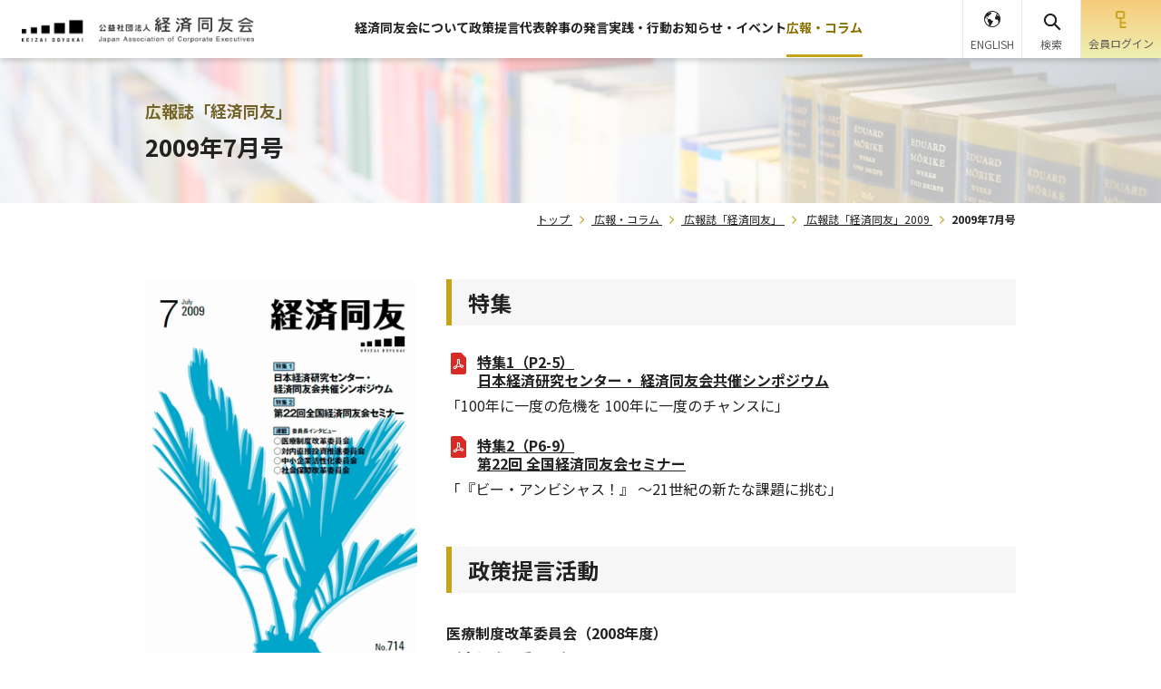

--- FILE ---
content_type: text/html; charset=UTF-8
request_url: https://www.doyukai.or.jp/publish/2009/july.html
body_size: 40215
content:
<!DOCTYPE html>
<html lang="ja">
<head prefix="og: http://ogp.me/ns#">
  <meta charset="UTF-8">
  <meta http-equiv="X-UA-Compatible" content="IE=edge">
  <meta name="viewport" content="width=device-width, initial-scale=1.0">
  <meta name="format-detection" content="telephone=no,email=no,address=no">
  <meta name="SKYPE_TOOLBAR" content="SKYPE_TOOLBAR_PARSER_COMPATIBLE">
  <title>2009年7月号｜経済同友会</title>
  <meta name="description" content="特集 特集1（P2-5） 日本経済研究センター・ 経済同友会共催シンポジウム 「100年に一度の危機を 100年に一度のチャンスに」 特集2（P6-9） 第22回 全国経済同友会セミナー 「『ビー・アンビシャス！』 ～21世紀の新たな課題に挑む」 政策提言活動 医療制度改革委員会（2008年度） （高須武男委員長） 中…">
  <meta name="keywords" content="お知らせ・イベント,広報・コラム,広報誌経済同友,広報誌「経済同友」2009">
  <!-- ogp -->
  <meta property="og:type" content="article">
  <meta property="og:url" content="https://www.doyukai.or.jp/publish/2009/july.html">
  <meta property="og:title" content="2009年7月号｜経済同友会">
  <meta property="og:image" content="https://www.doyukai.or.jp/publish/uploads/images/2009_7.png">
  <meta property="og:description" content="特集 特集1（P2-5） 日本経済研究センター・ 経済同友会共催シンポジウム 「100年に一度の危機を 100年に一度のチャンスに」 特集2（P6-9） 第22回 全国経済同友会セミナー 「『ビー・アンビシャス！』 ～21世紀の新たな課題に挑む」 政策提言活動 医療制度改革委員会（2008年度） （高須武男委員長） 中…">
  <meta property="og:site_name" content="経済同友会">
  <meta property="og:locale" content="ja_JP">
  <link rel="icon" type="image/vnd.microsoft.icon" href="/common/images/favicon.ico" />
  <link rel="preconnect" href="https://fonts.googleapis.com">
  <link rel="preconnect" href="https://fonts.gstatic.com" crossorigin>
  <link href="https://fonts.googleapis.com/css2?family=Noto+Sans+JP:wght@400;500;700&family=Roboto:wght@400;500;700&display=swap" rel="stylesheet">
  <link rel="stylesheet" href="/common/styles/old_style.css">  
  <link rel="stylesheet" href="/common/styles/main.css?v=250918">
  <!-- Google Tag Manager -->
  <script>(function(w,d,s,l,i){w[l]=w[l]||[];w[l].push({'gtm.start':
  new Date().getTime(),event:'gtm.js'});var f=d.getElementsByTagName(s)[0],
  j=d.createElement(s),dl=l!='dataLayer'?'&l='+l:'';j.async=true;j.src=
  'https://www.googletagmanager.com/gtm.js?id='+i+dl;f.parentNode.insertBefore(j,f);
  })(window,document,'script','dataLayer','GTM-W9T7GH4V');</script>
  <!-- End Google Tag Manager -->

</head>
<body>
  <div class="l-base" id="l-base">
    <header class="p-header">
      <div class="p-header__inner">
        <div class="p-header__head">
          <div class="p-header__logo">
            <a class="p-header__logo__link" href="/">
              <img class="p-header__logo__img" src="/common/images/logo.png" alt="公益社団法人経済同友会" width="256" height="28">
            </a>
          </div>
        </div>
        <div class="p-header__body js-headerBody">
          <nav class="p-navGlobal">
            <ul class="p-navGlobal__body">
              <li class="p-navGlobal__item">
                <a href="/about" class="p-navGlobal__link">経済同友会について</a>
                <div class="p-navGlobal__child">
                  <div class="p-navChildMenu">
                    <div class="p-navChildMenu__head">
                      <a href="/about" class="p-navChildMenu__title">
                        <span class="p-navChildMenu__title__text">経済同友会について</span>
                        <img class="p-navChildMenu__title__icon" src="/common/images/icon/right-arrow.png" alt="" width="18" height="19">
                      </a>
                      <button class="p-navChildMenu__toggle"></button>
                    </div>
                    <div class="p-navChildMenu__body">
                      <ul class="p-navChild">
                        <li class="p-navChild__item">
                          <a href="/about/org.html" class="p-navChild__link">組織概要</a>
                        </li>
                        <li class="p-navChild__item">
                          <a href="/about/managers.html" class="p-navChild__link">役員紹介</a>
                        </li>
                        <li class="p-navChild__item">
                          <a href="/about/committee.html" class="p-navChild__link">委員会・懇談会</a>
                        </li>
                        <li class="p-navChild__item">
                          <a href="/about/access.html" class="p-navChild__link">アクセス</a>
                        </li>
                        <li class="p-navChild__item">
                          <a href="/about/disclosure.html" class="p-navChild__link">情報公開</a>
                        </li>
                        <li class="p-navChild__item">
                          <a href="/about/history.html" class="p-navChild__link">経済同友会の歴史</a>
                        </li>
                        <li class="p-navChild__item">
                          <a href="/news/hr.html" class="p-navChild__link">人事・組織について</a>
                        </li>
                        <li class="p-navChild__item">
                          <a href="/links/doyukailist.html" class="p-navChild__link">全国の経済同友会</a>
                        </li>
                        <li class="p-navChild__item">
                          <a href="/links/organization.html" class="p-navChild__link">国際提携・協力団体</a>
                        </li>
                        <li class="p-navChild__item">
                          <a href="/newsrelease" class="p-navChild__link">新着情報一覧</a>
                        </li>
                        <li class="p-navChild__item">
                          <a href="/about/contact.html" class="p-navChild__link">本会へのお問い合わせ・ご意見</a>
                        </li>
                        <li class="p-navChild__item">
                          <a href="/about/contact-media.html" class="p-navChild__link">報道関係者からのお問い合わせ</a>
                        </li>
                      </ul>
                    </div>
                  </div>
                </div>
              </li>
              <li class="p-navGlobal__item">
                <a href="/policyproposals" class="p-navGlobal__link">政策提言</a>
                <div class="p-navGlobal__child">
                  <div class="p-navChildMenu">
                    <div class="p-navChildMenu__head">
                      <a href="/policyproposals" class="p-navChildMenu__title">
                        <span class="p-navChildMenu__title__text">政策提言</span>
                        <img class="p-navChildMenu__title__icon" src="/common/images/icon/right-arrow.png" alt="" width="18" height="19">
                      </a>
                      <button class="p-navChildMenu__toggle"></button>
                    </div>
                    <div class="p-navChildMenu__body">
                      <ul class="p-navChild">
                        <li class="p-navChild__item">
                          <a href="/policyproposals/latest.html" class="p-navChild__link">年度別</a>
                        </li>
                      </ul>
                    </div>
                  </div>
                </div>
              </li>
              <li class="p-navGlobal__item">
                <a href="/chairmansmsg" class="p-navGlobal__link">代表幹事の発言</a>
                <div class="p-navGlobal__child">
                  <div class="p-navChildMenu">
                    <div class="p-navChildMenu__head">
                      <a href="/chairmansmsg" class="p-navChildMenu__title">
                        <span class="p-navChildMenu__title__text">代表幹事の発言</span>
                        <img class="p-navChildMenu__title__icon" src="/common/images/icon/right-arrow.png" alt="" width="18" height="19">
                      </a>
                      <button class="p-navChildMenu__toggle"></button>
                    </div>
                    <div class="p-navChildMenu__body">
                      <ul class="p-navChild">
                        <li class="p-navChild__item">
                          <a href="/chairmansmsg/summary.html" class="p-navChild__link">会見要旨</a>
                        </li>
                        <li class="p-navChild__item">
                          <a href="/chairmansmsg/leadercomment.html" class="p-navChild__link">コメント</a>
                        </li>
                        <li class="p-navChild__item">
                          <a href="/chairmansmsg/leaderopinion.html" class="p-navChild__link">総会所見・年頭見解</a>
                        </li>
                        <li class="p-navChild__item">
                          <a href="/chairmansmsg/latest.html" class="p-navChild__link">年度別</a>
                        </li>
                      </ul>
                    </div>
                  </div>
                </div>
              </li>
              <li class="p-navGlobal__item">
                <a href="/topics" class="p-navGlobal__link">実践・行動</a>
                <div class="p-navGlobal__child">
                  <div class="p-navChildMenu">
                    <div class="p-navChildMenu__head">
                      <a href="/topics" class="p-navChildMenu__title">
                        <span class="p-navChildMenu__title__text">実践・行動</span>
                        <img class="p-navChildMenu__title__icon" src="/common/images/icon/right-arrow.png" alt="" width="18" height="19">
                      </a>
                      <button class="p-navChildMenu__toggle"></button>
                    </div>
                    <div class="p-navChildMenu__body">
                      <ul class="p-navChild">
                        <li class="p-navChild__item">
                          <a href="/topics/kyojo" class="p-navChild__link">共助資本主義</a>
                        </li>
                        <li class="p-navChild__item">
                          <a href="/ippo" class="p-navChild__link">IPPO&nbsp;IPPO&nbsp;NIPPON</a>
                        </li>
                        <li class="p-navChild__item">
                          <a href="/kyoiku" class="p-navChild__link">学校と経営者の交流活動</a>
                        </li>
                      </ul>
                    </div>
                  </div>
                </div>
              </li>
              <li class="p-navGlobal__item">
                <a href="/news_event" class="p-navGlobal__link">お知らせ・イベント</a>
                <div class="p-navGlobal__child">
                  <div class="p-navChildMenu">
                    <div class="p-navChildMenu__head">
                      <a href="/news_event" class="p-navChildMenu__title">
                        <span class="p-navChildMenu__title__text">お知らせ・イベント</span>
                        <img class="p-navChildMenu__title__icon" src="/common/images/icon/right-arrow.png" alt="" width="18" height="19">
                      </a>
                      <button class="p-navChildMenu__toggle"></button>
                    </div>
                    <div class="p-navChildMenu__body">
                      <ul class="p-navChild">
                        <li class="p-navChild__item">
                          <a href="/news_event/?newstype=お知らせ" class="p-navChild__link">お知らせ</a>
                        </li>
                        <li class="p-navChild__item">
                          <a href="/news_event/?newstype=イベント" class="p-navChild__link">イベント</a>
                        </li>
                      </ul>
                    </div>
                  </div>
                </div>
              </li>
              <li class="p-navGlobal__item">
                <a href="/pr" class="p-navGlobal__link">広報・コラム</a>
                <div class="p-navGlobal__child">
                  <div class="p-navChildMenu">
                    <div class="p-navChildMenu__head">
                      <a href="/pr" class="p-navChildMenu__title">
                        <span class="p-navChildMenu__title__text">広報・コラム</span>
                        <img class="p-navChildMenu__title__icon" src="/common/images/icon/right-arrow.png" alt="" width="18" height="19">
                      </a>
                      <button class="p-navChildMenu__toggle"></button>
                    </div>
                    <div class="p-navChildMenu__body">
                      <ul class="p-navChild">
                        <li class="p-navChild__item">
                          <a href="/publish" class="p-navChild__link">広報誌「経済同友」</a>
                        </li>
                        <li class="p-navChild__item">
                          <a href="/pr/motto" class="p-navChild__link">私の一文字</a>
                        </li>
                        <li class="p-navChild__item">
                          <a href="/pr/memories" class="p-navChild__link">私の思い出写真館</a>
                        </li>
                        <li class="p-navChild__item">
                          <a href="/video_jprv" class="p-navChild__link">日本再興ラストチャンス</a>
                        </li>
                      </ul>
                    </div>
                  </div>
                </div>
              </li>
            </ul>
          </nav>
          <div class="p-headerSpUtils">
            <ul class="p-headerSpUtils__list">
              <li class="p-headerSpUtils__item">
                <a href="https://twitter.com/KeizaiDoyukai" target="_blank" rel="noopener" class="p-headerSpUtils__link">
                  <img class="p-headerSpUtils__img" src="/common/images/icon/x.png" alt="x" width="26" height="27">
                </a>
              </li>
              <li class="p-headerSpUtils__item">
                <a href="https://www.facebook.com/people/%E7%B5%8C%E6%B8%88%E5%90%8C%E5%8F%8B%E4%BC%9AKeizai-Doyukai/100064678178332/?ref=ts" target="_blank" rel="noopener" class="p-headerSpUtils__link">
                  <img class="p-headerSpUtils__img" src="/common/images/icon/facebook_blue.png" alt="facebook" width="32" height="32">
                </a>
              </li>
              <li class="p-headerSpUtils__item">
                <a href="https://www.youtube.com/channel/UCV73DF-5FFOgfhnES497ekQ" target="_blank" rel="noopener" class="p-headerSpUtils__link">
                  <img class="p-headerSpUtils__img" src="/common/images/icon/youtube.png" alt="youtube" width="34" height="24">
                </a>
              </li>
            </ul>
            <div class="p-headerSpUtils__lang">
              <a href="/en/" class="p-headerSpUtils__lang__link">
                <img class="p-headerSpUtils__lang__img" src="/common/images/icon/lang_sp.png" alt="" width="23" height="23">
                <span class="p-headerSpUtils__lang__text">ENGLISH</span>
              </a>
            </div>
          </div>
        </div>
        <div class="p-header__utils">
          <ul class="p-headerUtils">
            <li class="p-headerUtils__item p-headerUtils__item--lang">
              <a href="/en/" class="p-headerUtils__btn">
                <img class="p-headerUtils__btn__img" src="/common/images/icon/lang.png" alt="" width="18" height="18">
                <span class="p-headerUtils__btn__text">ENGLISH</span>
              </a>
            </li>
            <li class="p-headerUtils__item p-headerUtils__item--search">
              <button class="p-headerUtils__btn" id="js-searchBtn" type="button">
                <img class="p-headerUtils__btn__img" src="/common/images/icon/search.png" alt="" width="22" height="22">
                <img class="p-headerUtils__btn__img p-headerUtils__btn__img--active" src="/common/images/icon/search-orange.png" alt="" width="22" height="22">
                <span class="p-headerUtils__btn__text">検索</span>
              </button>
              <div class="p-headerSearchBox">
                <div class="p-headerSearchBox__inner">
                  <script async src="https://cse.google.com/cse.js?cx=004600708383700007625:j_5ut5ssyuc">
                  </script>
                  <div class="gcse-searchbox-only" data-resultsUrl="/search/" data-enableAutoComplete="false"></div>
                </div>
              </div>
            </li>
            <li class="p-headerUtils__item p-headerUtils__item--login">
              <a href="https://member.doyukai.or.jp/" class="p-headerUtils__btn">
                <img class="p-headerUtils__btn__img" src="/common/images/icon/login.png" alt="" width="12" height="20">
                <span class="p-headerUtils__btn__text">会員<br class="u-spOnly">ログイン</span>
              </a>
            </li>
            <li class="p-headerUtils__item p-headerUtils__item--toggle">
              <button class="p-headerUtils__btn js-spMenuBtn">
                <span class="p-headerUtils__btn__body">
                  <img class="p-headerUtils__btn__img js-spMenuBtnImg" src="/common/images/icon/menu.png" alt="" width="18" height="12">
                  <span class="p-headerUtils__btn__text js-spMenuBtnText">メニュー</span>
                </span>
              </button>
            </li>
          </ul>
        </div>
      </div>

    </header>
    <main class="l-main">
      <div class="pageReader">
        <p><a id="reader-content" tabindex="-1">ここから本文です。</a></p>
      </div>
      <div class="l-main__head">
        <div class="p-pageMv p-pageMv--publish">
          <div class="p-pageMv__category">広報誌「経済同友」</div>
          <h1 class="p-pageMv__title">2009年7月号</h1>
        </div>
        <nav class="p-breadcrumb">
          <ol class="p-breadcrumb__body">
            <li class="p-breadcrumb__item">
              <a class="p-breadcrumb__link" href="/" title="トップ">トップ</a>
            </li>
            <li class="p-breadcrumb__item">
              <a class="p-breadcrumb__link" href="/pr" title="広報・コラム">広報・コラム</a>
            </li>
            <li class="p-breadcrumb__item">
              <a class="p-breadcrumb__link" href="/publish" title="広報誌「経済同友」">広報誌「経済同友」</a>
            </li>
            <li class="p-breadcrumb__item">
              <a class="p-breadcrumb__link" href="/publish/2009" title="広報誌「経済同友」2009">広報誌「経済同友」2009</a>
            </li>
            <li class="p-breadcrumb__item">2009年7月号</li>
          </ol>
        </nav>
        <!-- structured-data -->
        <script type="application/ld+json">
          {
            "@context": "https://schema.org",
            "@type": "BreadcrumbList",
            "itemListElement": [
              {
                "@type": "ListItem",
                "position": 1,
                "name": "トップ",
                "item": "https://www.doyukai.or.jp/"
              },
              {
                "@type": "ListItem",
                "position": 2,
                "name": "広報・コラム",
                "item": "https://www.doyukai.or.jp/pr"
              },
              {
                "@type": "ListItem",
                "position": 3,
                "name": "広報誌「経済同友」",
                "item": "https://www.doyukai.or.jp/publish"
              },
              {
                "@type": "ListItem",
                "position": 4,
                "name": "広報誌「経済同友」2009",
                "item": "https://www.doyukai.or.jp/publish/2009"
              },
              {
                "@type": "ListItem",
                "position": 5,
                "name": "2009年7月号",
                "item": "https://www.doyukai.or.jp/publish/2009/july.html"
              }
            ]
          }
        </script>
      </div>
      <!-- /.l-main__head -->
      <div class="l-main__body">
        <div class="p-topSection">
          <div class="p-topSection__body">
            <div class="publish-item">
<div class="publish-item__left">
<p><img alt="経済同友2009_07 July" height="460" src="/publish/2009/i/2009_7.png" width="325"></p>
</div>
<div class="publish-item__right">
<h2>特集</h2>
<ul class="c-listLink">
<li><a href="/publish/2009/pdf/2009_7_01.pdf" target="_blank" rel="noopener"><strong>特集1（P2-5）<br>日本経済研究センター・ 経済同友会共催シンポジウム</strong></a><br>「100年に一度の危機を 100年に一度のチャンスに」</li>
<li class="bottom"><a href="/publish/2009/pdf/2009_7_01.pdf" target="_blank" rel="noopener"><strong>特集2（P6-9）<br>第22回 全国経済同友会セミナー</strong></a><br>「『ビー・アンビシャス！』 &#xff5e;21世紀の新たな課題に挑む」</li>
</ul>
<h2>政策提言活動</h2>
<p class="m-b0"><strong>医療制度改革委員会（2008年度）<br>（高須武男委員長）</strong></p>
<ul class="c-listLink">
<li class="bottom"><a href="/publish/2009/pdf/2009_7_02.pdf" target="_blank" rel="noopener">中間報告書（P15-16）</a><br>「地域を主体とする医療制度を目指して &#xff5e;地域医療から考える抜本的改革への処方箋&#xff5e;」</li>
<li><a href="/publish/2009/pdf/2009_7_03.pdf" target="_blank" rel="noopener">委員長インタビュー 高須武男委員長（P11）</a><br>「地域を主体とする効率的な医療制度で より安心できる質の高い医療サービスを目指す」</li>
</ul>
<p class="m-b0"><strong>対内直接投資推進委員会（2008年度）<br>（杉江和男委員長）</strong></p>
<ul class="c-listLink">
<li class="bottom"><a href="/publish/2009/pdf/2009_7_04.pdf" target="_blank" rel="noopener">活動報告（P17-18）</a><br>「対内直接投資推進委員会活動報告 （2005年4月&#xff5e;2009年4月）」</li>
<li><a href="/publish/2009/pdf/2009_7_05.pdf" target="_blank" rel="noopener">委員長インタビュー 杉江和男委員長（P12）</a><br>「外国企業の誘致を推進して 日本経済の活性化を図る」</li>
</ul>
<p class="m-b0"><strong>中小企業活性化委員会（2008年度）<br>（鈴木登夫委員長）</strong></p>
<ul class="c-listLink">
<li class="bottom"><a href="/publish/2009/pdf/2009_7_06.pdf" target="_blank" rel="noopener">提言概要（P19-20）</a><br>「がんばる中小企業を応援するために &#xff5e;活性化に向けた課題&#xff5e;」</li>
<li><a href="/publish/2009/pdf/2009_7_07.pdf" target="_blank" rel="noopener">委員長インタビュー 鈴木登夫委員長（P13）</a><br>「『がんばる中小企業』が活性化のターゲット 中・長期の視座から効果的な施策を」</li>
</ul>
<p class="m-b0"><strong>社会保障改革委員会（2008年度）<br>（門脇英晴委員長）</strong></p>
<ul class="c-listLink">
<li class="bottom"><a href="/publish/2009/pdf/2009_7_08.pdf" target="_blank" rel="noopener">提言概要（P21-22）</a><br>「真に持続可能な年金制度の構築に向けて &#xff5e;年金純債務の負担を分かち合い、 新拠出建年金の実現を目指す&#xff5e;」</li>
<li class="bottom"><a href="/publish/2009/pdf/2009_7_09.pdf" target="_blank" rel="noopener">委員長インタビュー 門脇英晴委員長（P14）</a><br>「年金債務の負担を企業、従業員、高齢者が分かち合い 積立方式への移行方法を提示」</li>
</ul>
<h2>活動報告</h2>
<ul class="c-listLink">
<li><a href="/publish/2009/pdf/2009_7_10.pdf" target="_blank" rel="noopener"><strong>気候変動に関する世界ビジネス・サミット（P23）</strong></a><br>桜井代表幹事らが出席し、 世界の経営者と議論</li>
</ul>
<ul class="c-listLink">
<li><a href="/publish/2009/pdf/2009_7_11.pdf" target="_blank" rel="noopener"><strong>経済同友会・GC-JN共催の朝食懇談会（P24）</strong></a><br>潘基文国連事務総長を迎えて</li>
</ul>
<ul class="c-listLink">
<li class="bottom"><a href="/publish/2009/pdf/2009_7_12.pdf" target="_blank" rel="noopener"><strong>21世紀臨調『政権選択選挙準備フォーラム』（P25）</strong></a><br>来るべき選挙の争点とマニフェストを 菅選対副委員長に問う</li>
</ul>
<h2>コラム</h2>
<ul class="c-listLink">
<li><a href="/publish/2009/pdf/2009_7_13.pdf" target="_blank" rel="noopener"><strong>巻頭言（P1）</strong></a><br>高須 武男「自分からでできる事から......」</li>
<li><a href="/publish/2009/pdf/2009_7_14.pdf" target="_blank" rel="noopener"><strong>リレートーク（P10）</strong></a><br>大倉 俊「料理番組に揺らぐ一断想」</li>
<li class="bottom"><a href="/publish/2009/pdf/2009_7_15.pdf" target="_blank" rel="noopener"><strong>私の思い出写真館（P30）</strong></a><br>本林 理郎「私の国際化」</li>
</ul>
</div>
</div>
<p class="u-comment">※本サイトで提供される記事、写真、図表、見出し、その他の情報（以下「情報」）の著作権および知的財産権は、公益社団法人経済同友会に帰属します。 <br>※ 本サイトで提供される情報の無断転載を禁止します。</p>
          </div>
          <!-- /.p-pageSection__body -->
        </div>
      </div>
      <!-- /.l-main__body -->
    </main>
    <footer class="p-footer">
      <div class="p-footer__contentsWrap">
        <div class="p-footerContents">
          <div class="p-footerContents__body">
            <div class="p-footerContent p-footerContent--sns">
              <p class="p-footerContent__title">
                公式SNS
                <span class="p-footerContent__subTitle">SNS</span>
                <img class="p-footerContent__titleBg" src="/common/images/icon/sns.png" alt="" width="161" height="161">
              </p>
              <ul class="p-footerContent__list">
                <li class="p-footerContent__item p-footerContent__item--x">
                  <a class="p-footerContent__link" href="https://twitter.com/KeizaiDoyukai" target="_blank" rel="noopener">
                    <img class="p-footerContent__link__img" src="/common/images/icon/x.png" alt="" width="45" height="46">
                    <span class="p-footerContent__link__title">X(旧Twitter)</span>
                  </a>
                </li>
                <li class="p-footerContent__item p-footerContent__item--fb">
                  <a class="p-footerContent__link" href="https://www.facebook.com/people/%E7%B5%8C%E6%B8%88%E5%90%8C%E5%8F%8B%E4%BC%9AKeizai-Doyukai/100064678178332/?ref=ts" target="_blank" rel="noopener">
                    <img class="p-footerContent__link__img" src="/common/images/icon/facebook_blue.png" alt="" width="52" height="52">
                    <span class="p-footerContent__link__title">Facebook</span>
                  </a>
                </li>
                <li class="p-footerContent__item p-footerContent__item--yt">
                  <a class="p-footerContent__link" href="https://www.youtube.com/channel/UCV73DF-5FFOgfhnES497ekQ" target="_blank" rel="noopener">
                    <img class="p-footerContent__link__img" src="/common/images/icon/youtube.png" alt="" width="58" height="41">
                    <span class="p-footerContent__link__title">Youtube</span>
                  </a>
                </li>
              </ul>
            </div>
            <div class="p-footerContent p-footerContent--mail">
              <p class="p-footerContent__title">
                メールNEWS
                <span class="p-footerContent__subTitle">Mail Magazine</span>
                <img class="p-footerContent__titleBg" src="/common/images/icon/mail.png" alt="" width="171" height="155">
              </p>
              <p class="p-footerContent__desc">経済同友会では、代表幹事定例記者会見の発言要旨、代表幹事コメント、提言・意見・報告書の発表、各種シンポジウム・フォーラムのご案内等をメール配信しています。ぜひご登録ください。</p>
              <div class="p-footerContent__btn">
                <a href="/newsmail/" class="c-btn">
                  <span class="c-btn__text">
                    <span class="u-pcOnly">メールマガジンを登録する</span>
                    <span class="u-spOnly">メルマガ登録</span>
                  </span>
                  <img class="c-btn__img" src="/common/images/icon/right-arrow.png" alt="" width="14" height="14">
                </a>
              </div>
              <ul class="p-footerContent__util">
                <li class="p-footerContent__util__item">
                  <a class="p-footerContent__util__link" href="/newsmail/cancellation.html">配信停止</a>
                  <img class="p-footerContent__util__img" src="/common/images/icon/right-arrow.png" alt="" width="10" height="10">
                </li>
                <li class="p-footerContent__util__item">
                  <a class="p-footerContent__util__link" href="/newsmail/mailedit.html">
                    <span class="u-pcOnly">メールアドレスの変更</span>
                    <span class="u-spOnly">アドレスの変更</span>
                  </a>
                  <img class="p-footerContent__util__img" src="/common/images/icon/right-arrow.png" alt="" width="10" height="10">
                </li>
              </ul>
            </div>
          </div>
        <div class="p-footerContents__banner">
        <div class="splide p-footerBanner" aria-label="フッターバナー">
          <div class="splide__track">
            <ul class="splide__list">
              <li class="splide__slide">
                <a class="p-footerBanner__link" href="https://www.kojinbango-card.go.jp/" target="_blank" rel="noopener">
                  <img class="p-footerBanner__img" src="/top/uploads/images/banner_mynumber.jpg" alt="" width="220" height="61">
                </a>
              </li>
            </ul>
          </div>
        </div>
      </div>

        </div>
      </div>
      <div class="p-footer__menuWrap">
        <div class="p-footer__menu">
          <ul class="p-footerMenu">
            <li class="p-footerMenu__item">
              <div class="p-footerMenu__head">
                <a href="/about" class="p-footerMenu__link">
                  <span class="p-footerMenu__link__text">経済同友会について</span>
                  <img class="p-footerMenu__link__img" src="/common/images/icon/right-arrow.png" alt="" width="10" height="10">
                </a>
              </div>
              <div class="p-footerMenu__child">
                <ul class="p-footerChild">
                  <li class="p-footerChild__item">
                    <a href="/about/org.html" class="p-footerChild__link">組織概要</a>
                  </li>
                  <li class="p-footerChild__item">
                    <a href="/about/managers.html" class="p-footerChild__link">役員紹介</a>
                  </li>
                  <li class="p-footerChild__item">
                    <a href="/about/committee.html" class="p-footerChild__link">委員会・懇談会</a>
                  </li>
                  <li class="p-footerChild__item">
                    <a href="/about/access.html" class="p-footerChild__link">アクセス</a>
                  </li>
                  <li class="p-footerChild__item">
                    <a href="/about/disclosure.html" class="p-footerChild__link">情報公開</a>
                  </li>
                  <li class="p-footerChild__item">
                    <a href="/about/history.html" class="p-footerChild__link">経済同友会の歴史</a>
                  </li>
                  <li class="p-footerChild__item">
                    <a href="/news/hr.html" class="p-footerChild__link">人事・組織について</a>
                  </li>
                  <li class="p-footerChild__item">
                    <a href="/links/doyukailist.html" class="p-footerChild__link">全国の経済同友会</a>
                  </li>
                  <li class="p-footerChild__item">
                    <a href="/links/organization.html" class="p-footerChild__link">国際提携・協力団体</a>
                  </li>
                  <li class="p-footerChild__item">
                    <a href="/newsrelease" class="p-footerChild__link">新着情報一覧</a>
                  </li>
                  <li class="p-footerChild__item">
                    <a href="/about/contact.html" class="p-footerChild__link">本会へのお問い合わせ・ご意見</a>
                  </li>
                  <li class="p-footerChild__item">
                    <a href="/about/contact-media.html" class="p-footerChild__link">報道関係者からのお問い合わせ</a>
                  </li>
                </ul>
              </div>
            </li>
          </ul>
          <ul class="p-footerMenu">
            <li class="p-footerMenu__item">
              <div class="p-footerMenu__head">
                <a href="/policyproposals" class="p-footerMenu__link">
                  <span class="p-footerMenu__link__text">政策提言</span>
                  <img class="p-footerMenu__link__img" src="/common/images/icon/right-arrow.png" alt="" width="10" height="10">
                </a>
              </div>
              <div class="p-footerMenu__child">
                <ul class="p-footerChild">
                  <li class="p-footerChild__item">
                    <a href="/policyproposals/latest.html" class="p-footerChild__link">年度別</a>
                  </li>
                </ul>
              </div>
            </li>
          </ul>
          <ul class="p-footerMenu">
            <li class="p-footerMenu__item">
              <div class="p-footerMenu__head">
                <a href="/chairmansmsg" class="p-footerMenu__link">
                  <span class="p-footerMenu__link__text">代表幹事の発言</span>
                  <img class="p-footerMenu__link__img" src="/common/images/icon/right-arrow.png" alt="" width="10" height="10">
                </a>
              </div>
              <div class="p-footerMenu__child">
                <ul class="p-footerChild">
                  <li class="p-footerChild__item">
                    <a href="/chairmansmsg/summary.html" class="p-footerChild__link">会見要旨</a>
                  </li>
                  <li class="p-footerChild__item">
                    <a href="/chairmansmsg/leadercomment.html" class="p-footerChild__link">コメント</a>
                  </li>
                  <li class="p-footerChild__item">
                    <a href="/chairmansmsg/leaderopinion.html" class="p-footerChild__link">総会所見・年頭見解</a>
                  </li>
                  <li class="p-footerChild__item">
                    <a href="/chairmansmsg/latest.html" class="p-footerChild__link">年度別</a>
                  </li>
                </ul>
              </div>
            </li>
          </ul>
          <ul class="p-footerMenu">
            <li class="p-footerMenu__item">
              <div class="p-footerMenu__head">
                <a href="/topics" class="p-footerMenu__link">
                  <span class="p-footerMenu__link__text">実践・行動</span>
                  <img class="p-footerMenu__link__img" src="/common/images/icon/right-arrow.png" alt="" width="10" height="10">
                </a>
              </div>
              <div class="p-footerMenu__child">
                <ul class="p-footerChild">
                  <li class="p-footerChild__item">
                    <a href="/topics/kyojo" class="p-footerChild__link">共助資本主義</a>
                  </li>
                  <li class="p-footerChild__item">
                    <a href="/ippo" class="p-footerChild__link">IPPO&nbsp;IPPO&nbsp;NIPPON</a>
                  </li>
                  <li class="p-footerChild__item">
                    <a href="/kyoiku" class="p-footerChild__link">学校と経営者の交流活動</a>
                  </li>
                </ul>
              </div>
            </li>
          </ul>
          <ul class="p-footerMenu">
            <li class="p-footerMenu__item">
              <div class="p-footerMenu__head">
                <a href="/news_event" class="p-footerMenu__link">
                  <span class="p-footerMenu__link__text">お知らせ・イベント</span>
                  <img class="p-footerMenu__link__img" src="/common/images/icon/right-arrow.png" alt="" width="10" height="10">
                </a>
              </div>
              <div class="p-footerMenu__child">
                <ul class="p-footerChild">
                  <li class="p-footerChild__item">
                    <a href="/news_event/?newstype=お知らせ" class="p-footerChild__link">お知らせ</a>
                  </li>
                  <li class="p-footerChild__item">
                    <a href="/news_event/?newstype=イベント" class="p-footerChild__link">イベント</a>
                  </li>
                </ul>
              </div>
            </li>
          </ul>
          <ul class="p-footerMenu">
            <li class="p-footerMenu__item">
              <div class="p-footerMenu__head">
                <a href="/pr" class="p-footerMenu__link">
                  <span class="p-footerMenu__link__text">広報・コラム</span>
                  <img class="p-footerMenu__link__img" src="/common/images/icon/right-arrow.png" alt="" width="10" height="10">
                </a>
              </div>
              <div class="p-footerMenu__child">
                <ul class="p-footerChild">
                  <li class="p-footerChild__item">
                    <a href="/publish" class="p-footerChild__link">広報誌「経済同友」</a>
                  </li>
                  <li class="p-footerChild__item">
                    <a href="/pr/motto" class="p-footerChild__link">私の一文字</a>
                  </li>
                  <li class="p-footerChild__item">
                    <a href="/pr/memories" class="p-footerChild__link">私の思い出写真館</a>
                  </li>
                  <li class="p-footerChild__item">
                    <a href="/video_jprv" class="p-footerChild__link">日本再興ラストチャンス</a>
                  </li>
                </ul>
              </div>
            </li>
          </ul>
          <ul class="p-footerMenu">
            <li class="p-footerMenu__item">
              <div class="p-footerMenu__head">
                <a href="/privacy" class="p-footerMenu__link">
                  <span class="p-footerMenu__link__text">個人情報保護方針について</span>
                  <img class="p-footerMenu__link__img" src="/common/images/icon/right-arrow.png" alt="" width="10" height="10">
                </a>
              </div>
            </li>
          </ul>
        </div>

        <div class="p-footer__copyright">© 2024- KEIZAI DOYUKAI</div>
      </div>
    </footer>
    <!-- /.p-footer -->
    <div class="p-toTop">
      <a class="c-btnSquare js-toTop" href="#l-base">
        <span class="c-btnSquare__text">PAGETOPへ</span>
        <img class="c-btnSquare__img" src="/common/images/icon/up.png" alt="" width="12" height="7">
      </a>
    </div>
  </div>
  <!-- /.l-base -->
  <script src="/common/scripts/main.js"></script>
</body>
</html>


--- FILE ---
content_type: text/css
request_url: https://www.doyukai.or.jp/common/styles/main.css?v=250918
body_size: 97170
content:
.splide__container{box-sizing:border-box;position:relative}.splide__list{backface-visibility:hidden;display:-ms-flexbox;display:flex;height:100%;margin:0!important;padding:0!important}.splide.is-initialized:not(.is-active) .splide__list{display:block}.splide__pagination{-ms-flex-align:center;align-items:center;display:-ms-flexbox;display:flex;-ms-flex-wrap:wrap;flex-wrap:wrap;-ms-flex-pack:center;justify-content:center;margin:0;pointer-events:none}.splide__pagination li{display:inline-block;line-height:1;list-style-type:none;margin:0;pointer-events:auto}.splide:not(.is-overflow) .splide__pagination{display:none}.splide__progress__bar{width:0}.splide{position:relative;visibility:hidden}.splide.is-initialized,.splide.is-rendered{visibility:visible}.splide__slide{backface-visibility:hidden;box-sizing:border-box;-ms-flex-negative:0;flex-shrink:0;list-style-type:none!important;margin:0;position:relative}.splide__slide img{vertical-align:bottom}.splide__spinner{animation:splide-loading 1s linear infinite;border:2px solid #999;border-left-color:transparent;border-radius:50%;bottom:0;contain:strict;display:inline-block;height:20px;left:0;margin:auto;position:absolute;right:0;top:0;width:20px}.splide__sr{clip:rect(0 0 0 0);border:0;height:1px;margin:-1px;overflow:hidden;padding:0;position:absolute;width:1px}.splide__toggle.is-active .splide__toggle__play,.splide__toggle__pause{display:none}.splide__toggle.is-active .splide__toggle__pause{display:inline}.splide__track{overflow:hidden;position:relative;z-index:0}@keyframes splide-loading{0%{transform:rotate(0)}to{transform:rotate(1turn)}}.splide__track--draggable{-webkit-touch-callout:none;-webkit-user-select:none;-ms-user-select:none;user-select:none}.splide__track--fade>.splide__list>.splide__slide{margin:0!important;opacity:0;z-index:0}.splide__track--fade>.splide__list>.splide__slide.is-active{opacity:1;z-index:1}.splide--rtl{direction:rtl}.splide__track--ttb>.splide__list{display:block}.splide__arrow{-ms-flex-align:center;align-items:center;background:#ccc;border:0;border-radius:50%;cursor:pointer;display:-ms-flexbox;display:flex;height:2em;-ms-flex-pack:center;justify-content:center;opacity:.7;padding:0;position:absolute;top:50%;transform:translateY(-50%);width:2em;z-index:1}.splide__arrow svg{fill:#000;height:1.2em;width:1.2em}.splide__arrow:hover:not(:disabled){opacity:.9}.splide__arrow:disabled{opacity:.3}.splide__arrow:focus-visible{outline:3px solid #0bf;outline-offset:3px}.splide__arrow--prev{left:1em}.splide__arrow--prev svg{transform:scaleX(-1)}.splide__arrow--next{right:1em}.splide.is-focus-in .splide__arrow:focus{outline:3px solid #0bf;outline-offset:3px}.splide__pagination{bottom:.5em;left:0;padding:0 1em;position:absolute;right:0;z-index:1}.splide__pagination__page{background:#ccc;border:0;border-radius:50%;display:inline-block;height:8px;margin:3px;opacity:.7;padding:0;position:relative;transition:transform .2s linear;width:8px}.splide__pagination__page.is-active{background:#fff;transform:scale(1.4);z-index:1}.splide__pagination__page:hover{cursor:pointer;opacity:.9}.splide__pagination__page:focus-visible{outline:3px solid #0bf;outline-offset:3px}.splide.is-focus-in .splide__pagination__page:focus{outline:3px solid #0bf;outline-offset:3px}.splide__progress__bar{background:#ccc;height:3px}.splide__slide{-webkit-tap-highlight-color:rgba(0,0,0,0)}.splide__slide:focus{outline:0}@supports(outline-offset:-3px){.splide__slide:focus-visible{outline:3px solid #0bf;outline-offset:-3px}}@media screen and (-ms-high-contrast:none){.splide__slide:focus-visible{border:3px solid #0bf}}@supports(outline-offset:-3px){.splide.is-focus-in .splide__slide:focus{outline:3px solid #0bf;outline-offset:-3px}}@media screen and (-ms-high-contrast:none){.splide.is-focus-in .splide__slide:focus{border:3px solid #0bf}.splide.is-focus-in .splide__track>.splide__list>.splide__slide:focus{border-color:#0bf}}.splide__toggle{cursor:pointer}.splide__toggle:focus-visible{outline:3px solid #0bf;outline-offset:3px}.splide.is-focus-in .splide__toggle:focus{outline:3px solid #0bf;outline-offset:3px}.splide__track--nav>.splide__list>.splide__slide{border:3px solid transparent;cursor:pointer}.splide__track--nav>.splide__list>.splide__slide.is-active{border:3px solid #000}.splide__arrows--rtl .splide__arrow--prev{left:auto;right:1em}.splide__arrows--rtl .splide__arrow--prev svg{transform:scaleX(1)}.splide__arrows--rtl .splide__arrow--next{left:1em;right:auto}.splide__arrows--rtl .splide__arrow--next svg{transform:scaleX(-1)}.splide__arrows--ttb .splide__arrow{left:50%;transform:translate(-50%)}.splide__arrows--ttb .splide__arrow--prev{top:1em}.splide__arrows--ttb .splide__arrow--prev svg{transform:rotate(-90deg)}.splide__arrows--ttb .splide__arrow--next{bottom:1em;top:auto}.splide__arrows--ttb .splide__arrow--next svg{transform:rotate(90deg)}.splide__pagination--ttb{bottom:0;display:-ms-flexbox;display:flex;-ms-flex-direction:column;flex-direction:column;left:auto;padding:1em 0;right:.5em;top:0}
@charset "utf-8";a,abbr,acronym,address,applet,article,aside,audio,b,big,blockquote,body,canvas,caption,center,cite,code,dd,del,details,dfn,div,dl,dt,em,embed,fieldset,figcaption,figure,footer,form,h1,h2,h3,h4,h5,h6,header,hgroup,html,i,iframe,img,ins,kbd,label,legend,li,mark,menu,nav,object,ol,output,p,pre,q,ruby,s,samp,section,small,span,strike,strong,sub,summary,sup,table,tbody,td,tfoot,th,thead,time,tr,tt,u,ul,var,video{border:0;font-size:100%;font:inherit;margin:0;padding:0;vertical-align:baseline}article,aside,details,figcaption,figure,footer,header,hgroup,menu,nav,section{display:block}body{line-height:1}ol,ul{list-style:none}blockquote,q{quotes:none}blockquote:after,blockquote:before,q:after,q:before{content:"";content:none}table{border-collapse:collapse;border-spacing:0}*,:after,:before{box-sizing:border-box}main{display:block}[hidden],template{display:none!important}[disabled]{cursor:not-allowed!important}[tabindex="-1"]:focus:not(:focus-visible){outline:0!important}[role=button],a,area,button,input:not([type=range]),label,select,summary,textarea{outline:0!important;touch-action:manipulation}a:not([href]):not([tabindex]),a:not([href]):not([tabindex]):focus,a:not([href]):not([tabindex]):hover{color:inherit;text-decoration:inherit}a:not([href]):not([tabindex]):focus{outline:0}html{font-size:100%;line-height:1.75;min-height:100%}@media screen and (max-width:768px){html{font-size:87.5%;line-height:1.7857142857}}body{text-size-adjust:100%;-webkit-overflow-scrolling:touch;word-wrap:break-word;-webkit-font-smoothing:antialiased;-moz-osx-font-smoothing:grayscale;background-color:#fff;color:#222;font-family:Noto Sans JP,YuGothic,Yu Gothic Medium,Yu Gothic,Meiryo,メイリオ,sans-serif;font-size:100%;font-weight:400;letter-spacing:normal;line-height:inherit;overflow-wrap:break-word;vertical-align:baseline;width:100%}hr{background:none;border:none;border-top:1px solid #ccc;height:0;margin-bottom:34px;margin-top:36px}*+figure{margin-top:50px}@media screen and (max-width:768px){*+figure{margin-top:35px}}figure+figure{margin-top:30px}figure{display:table}@media screen and (max-width:768px){.c-column__item figure{width:100%}.c-column--col2 li:not(:first-child) figure{margin-top:15px}.c-columnFit figure{margin:auto;width:100%}.c-columnFit--thumb figure{width:auto}}figcaption{caption-side:bottom;color:#777;display:table-caption;font-size:.875rem;line-height:1.5;margin-top:10px}@media screen and (max-width:768px){figcaption{font-size:.8571428571rem;line-height:1.25;margin-top:7px}}.c-columnFit--thumb figcaption{color:#222;font-size:1rem;font-weight:700;line-height:1.75}@media screen and (max-width:768px){.c-columnFit--thumb figcaption{font-size:.875rem;line-height:1.7857142857}}img{font-size:0;height:auto;line-height:0;max-width:100%;vertical-align:middle}img:where([style*="float: left"]){margin:0 20px 20px 0}img:where([style*="float: right"]){margin:0 0 20px 20px}.pageReader{font-size:0;height:0;line-height:0;outline:none;overflow:hidden;position:absolute;text-indent:-9999px;width:0}button,input,select,textarea{appearance:none;background:none;border:none;border-radius:0;color:inherit;font:inherit;margin:0;padding:0;text-align:inherit}.p-newsmail input,.p-newsmail select,.p-newsmail textarea,.p-pageSection--newsmail input,.p-pageSection--newsmail select,.p-pageSection--newsmail textarea{appearance:auto;border:1px solid #000}button,select{cursor:pointer}input::-ms-clear,input::-ms-reveal,select::-ms-expand{display:none}*+h2{margin-top:50px}h2{background-color:#f6f6f6;color:#222;font-size:1.5rem;font-weight:700;line-height:1.4583333333;margin-bottom:30px;padding:8px 24px;position:relative}@media screen and (max-width:768px){h2{font-size:1.4285714286rem;line-height:1.25;padding:12px 12px 12px 23px}}h2:before{background-color:#c6a419;content:"";height:100%;left:0;position:absolute;top:0;width:6px}*+h3{margin-top:40px}h3{background-color:#f8f7f0;color:#716329;font-size:1.25rem;font-weight:700;line-height:1.45;margin-bottom:30px;padding:5px 24px;position:relative}h3:before{background-color:#c6a419;content:"";height:2px;left:0;position:absolute;top:50%;transform:translateY(-50%);width:16px}*+h4{margin-top:40px}h4{border-bottom:1px solid #c6a419;border-left:1px solid #c6a419;font-weight:700;margin-bottom:30px;padding-bottom:5px;padding-left:12px}*+h5{margin-top:30px}h5{font-size:1rem;line-height:1.25;margin-bottom:30px;padding-left:12px;position:relative}h5:before{background-color:#c6a419;content:"";height:100%;left:0;position:absolute;top:0;width:4px}ul>li{padding-left:20px;position:relative}ul>li:not(:first-child){margin-top:10px}ul>li:before{background-color:#c6a419;content:"";height:12px;left:0;position:absolute;top:.6em;width:12px}li>ul{margin-top:10px;padding-left:5px}@media screen and (max-width:768px){li>ul{margin-top:15px}}li>ul>li{padding-left:20px}li>ul>li:not(:first-child){margin-top:5px}@media screen and (max-width:768px){li>ul>li:not(:first-child){margin-top:10px}}li>ul>li:before{background-color:#d5d5d5;height:10px;width:10px}ol{counter-reset:number}ol>li{padding-left:26px;position:relative}ol>li:not(:first-child){margin-top:14px}ol>li:before{color:#c6a419;content:counter(number) ".";counter-increment:number;left:0;position:absolute;top:0}li>ol{margin-top:8px;padding-left:4px}li>ol>li{padding-left:22px}li>ol>li:not(:first-child){margin-top:7px}li>ol>li:before{color:#777}*+ol,*+ul{margin-top:20px}*+table{margin-top:40px}.c-table,.t-border{border-collapse:collapse;width:100%}@media screen and (max-width:768px){.u-tableScroll .c-table,.u-tableScroll .t-border{min-width:768px}}.c-table td,.c-table th,.t-border td,.t-border th{border:1px solid #e8e8e8;padding:16px 35px;vertical-align:middle}@media screen and (max-width:768px){.c-table td,.c-table th,.t-border td,.t-border th{padding:19px 32px}}.c-table th,.t-border th{font-weight:700}.c-table thead th,.t-border thead th{background-color:#f8f7f0;color:#716329;padding:23px 35px}.c-table tbody,.t-border tbody{-webkit-text-size-adjust:100%}.c-table tbody th,.t-border tbody th{background-color:#fafafa}*+p{margin-top:30px}@media screen and (max-width:768px){*+p{margin-top:28px}}strong{font-weight:700}em{color:#a42929;font-style:normal}mark{background-color:transparent}sup{vertical-align:super}sub,sup{font-size:smaller}sub{vertical-align:sub}a{color:#8b6f00;text-decoration:underline}a:visited{color:#463c9f}a:hover{transition:opacity .3s}a:hover,a:hover:before{text-decoration:none}a[href*=".doc" i]:after,a[href*=".pdf" i]:after,a[href*=".ppt" i]:after,a[href*=".xls" i]:after,a[href*=".zip" i]:after,a[href^=http]:after{background-position:50%;background-repeat:no-repeat;background-size:cover;content:"";display:inline-block;flex-shrink:0;margin-left:6px;margin-right:4px;margin-top:-4px;vertical-align:middle}a[href*=".doc" i].u-noIcon,a[href*=".pdf" i].u-noIcon,a[href*=".ppt" i].u-noIcon,a[href*=".xls" i].u-noIcon,a[href*=".zip" i].u-noIcon,a[href^=http].u-noIcon{padding-right:0}a[href*=".doc" i].u-noIcon:after,a[href*=".pdf" i].u-noIcon:after,a[href*=".ppt" i].u-noIcon:after,a[href*=".xls" i].u-noIcon:after,a[href*=".zip" i].u-noIcon:after,a[href^=http].u-noIcon:after{content:none}a[href*=".doc" i]:after,a[href*=".pdf" i]:after,a[href*=".ppt" i]:after,a[href*=".xls" i]:after,a[href*=".zip" i]:after{height:24px;width:17px}@media screen and (max-width:768px){a[href*=".doc" i]:after,a[href*=".pdf" i]:after,a[href*=".ppt" i]:after,a[href*=".xls" i]:after,a[href*=".zip" i]:after{height:23px;margin-top:-2px;width:18px}}a[href*=".doc" i]:after{background-image:url(/common/images/icon/word.png?v198c046a500)}a[href*=".ppt" i]:after{background-image:url(/common/images/icon/pp.png)}a[href*=".xls" i]:after{background-image:url(/common/images/icon/excel.png?v198c046a500)}a[href*=".pdf" i]:after{background-image:url(/common/images/icon/pdf.png?v198c046a500)}a[href*=".zip" i]:after{background-image:url(/common/images/icon/zip.png?v198c046a500)}a[href^=http]:after{background-image:url(/common/images/icon/blank.png?v198c046a500);height:18px;margin-top:-5px;width:18px}.p-search--news a[href^=http]:after{margin-right:-4px}.l-base{display:flex;flex-direction:column;min-height:100vh;position:relative}.l-base__body{flex-grow:1;position:relative}.l-main{padding-top:64px}.l-main__head{overflow:hidden}.c-btn{align-items:center;background-color:#fcfcfc;border-radius:999px;box-shadow:0 2px 6px hsla(0,0%,65%,.5);color:#222;display:flex;font-size:1.25rem;font-weight:700;justify-content:center;line-height:1.3;padding:13px;text-decoration:none;width:100%}@media(hover:hover){.c-btn:hover{opacity:.6}}.c-btn:visited{color:#222}.p-footerContent__btn .c-btn{font-size:1rem;line-height:1.5}@media screen and (max-width:768px){.p-footerContent__btn .c-btn{font-size:1rem;line-height:1.4285714286;margin-top:20px}}.c-appendix .c-btn{background-color:#fff;font-size:1.125rem;font-weight:500;line-height:1.4444444444}.c-appendix--overview .c-btn{column-gap:30px;font-size:1rem;line-height:1.5;margin:90px auto 0;padding-left:30px;padding-right:72px;width:max-content}@media screen and (max-width:768px){.c-appendix--overview .c-btn{column-gap:40px;font-size:1.1428571429rem;line-height:1.5;margin-top:70px;padding-left:18px;padding-right:75px}}.c-btn--form{margin:30px auto 0;padding:13px 26px;width:fit-content}.c-btn--form:after{background-image:url(/common/images/icon/right-arrow.png?v198c046a500);background-position:50%;background-repeat:no-repeat;background-size:cover;content:"";display:inline-block;height:14px;margin-left:10px;margin-top:-2px;vertical-align:middle;width:14px}@media(hover:hover){.c-btn--form:hover{opacity:.6;transition:opacity .3s}}.c-btn__text{display:block;font-family:Roboto,Noto Sans JP,YuGothic,Yu Gothic Medium,Yu Gothic,Meiryo,メイリオ,sans-serif;padding-left:10px}.c-btn__img{margin-left:7px}@media screen and (max-width:768px){.c-btn__img{height:14px;margin-left:16px;width:14px}}.c-appendix--overview .c-btn__img{margin-left:0}.c-btnSquare{align-items:center;background-color:#fcfcfc;border-radius:5px;box-shadow:0 3px 6px rgba(0,0,0,.16);display:flex;font-size:1.25rem;font-weight:700;justify-content:center;line-height:1.3;padding:13px;width:100%}@media(hover:hover){.c-btnSquare:hover{opacity:.6;transition:opacity .3s}}@media screen and (max-width:768px){.c-btnSquare{font-size:1.2857142857rem;line-height:1.3333333333}}.p-toTop .c-btnSquare{border-radius:10px 10px 0 0;color:#222;opacity:0;padding:11px;text-decoration:none;transition:opacity .3s;width:144px}@media screen and (max-width:768px){.p-toTop .c-btnSquare{height:42px;margin-left:auto;width:62px}}@media(hover:hover){.p-toTop .c-btnSquare:hover{opacity:.6!important}}.p-toTop .c-btnSquare:visited{color:#222}.c-btnSquare__text{font-family:Roboto,Noto Sans JP,YuGothic,Yu Gothic Medium,Yu Gothic,Meiryo,メイリオ,sans-serif;padding-left:25px}@media screen and (max-width:768px){.p-topSection--relations .c-btnSquare__text{padding-left:46px}}.p-toTop .c-btnSquare__text{font-size:.875rem;line-height:1.4285714286;padding-left:0}@media screen and (max-width:768px){.p-toTop .c-btnSquare__text{display:none}}.c-btnSquare__img{margin-left:15px;transition:transform .3s}.c-btnSquare.is-open .c-btnSquare__img{transform:rotate(180deg);transition:transform .3s}@media screen and (max-width:768px){.p-topSection--relations .c-btnSquare__img{margin-left:42px}}.p-toTop .c-btnSquare__img{margin-left:10px}@media screen and (max-width:768px){.p-toTop .c-btnSquare__img{margin-left:0}}*+.c-column{margin-top:40px}.c-column{column-gap:20px;display:grid;row-gap:18px}@media screen and (max-width:768px){.c-column{row-gap:10px}}.c-column--col2{column-gap:32px;grid-template-columns:repeat(2,1fr);row-gap:20px}@media screen and (max-width:768px){.c-column--col2{grid-template-columns:none;row-gap:15px}}.c-column--col3{column-gap:32px;grid-template-columns:repeat(3,1fr)}@media screen and (max-width:768px){.c-column--col3{grid-template-columns:none;row-gap:32px}}.c-appendix--popular .c-column--col3{column-gap:25px}@media screen and (max-width:768px){.c-appendix--popular .c-column--col3{row-gap:35px}}.c-column--col4{grid-template-columns:repeat(4,1fr)}@media screen and (max-width:768px){.c-column--col4{grid-template-columns:none}}.c-column--col5{grid-template-columns:repeat(5,1fr)}@media screen and (max-width:768px){.c-column--col5{column-gap:15px;grid-template-columns:repeat(2,1fr);row-gap:10px}}.c-column--col6{grid-template-columns:repeat(6,1fr)}@media screen and (max-width:768px){.c-column--col6{column-gap:15px;grid-template-columns:repeat(2,1fr);row-gap:10px}}.p-pageSection--pr .c-column{row-gap:36px}.c-column__item{margin-top:0!important;padding-left:0}.c-column__item:before{content:none}@media screen and (max-width:768px){.c-column__item img{width:100%}}.c-appendix--popular .c-column__item,.c-appendix--relation .c-column__item,.p-policyproposalsList .c-column__item{display:grid}*+.c-columnFit{margin-top:40px}.c-columnFit{column-gap:30px;display:flex;justify-content:center;row-gap:20px}@media screen and (max-width:768px){.c-columnFit{flex-direction:column;row-gap:15px}}.c-columnFit__item{width:fit-content}@media screen and (max-width:768px){.c-columnFit__item,.c-columnFit__item img{width:100%}.c-columnFit--thumb .c-columnFit__item img{width:auto}}.c-linkBtn{background-color:#fcfcfc;border-radius:0 5px 5px 0;box-shadow:0 3px 6px rgba(0,0,0,.16);color:#222;display:block;font-size:1.125rem;font-weight:700;line-height:1.4444444444;padding:10px 35px 10px 5px;position:relative;text-align:center;text-decoration:none}@media screen and (max-width:768px){.c-linkBtn{font-size:1.1428571429rem;line-height:1.5}}@media(hover:hover){.c-linkBtn:hover{opacity:.6}}.c-linkBtn[href*=".doc" i],.c-linkBtn[href*=".pdf" i],.c-linkBtn[href*=".ppt" i],.c-linkBtn[href*=".xls" i],.c-linkBtn[href*=".zip" i]{font-size:.875rem;line-height:1.4285714286;padding:10px 20px 10px 40px}.c-linkBtn[href*=".doc" i]:after,.c-linkBtn[href*=".pdf" i]:after,.c-linkBtn[href*=".ppt" i]:after,.c-linkBtn[href*=".xls" i]:after,.c-linkBtn[href*=".zip" i]:after{content:none}.c-linkBtn[href*=".doc" i]:before,.c-linkBtn[href*=".pdf" i]:before,.c-linkBtn[href*=".ppt" i]:before,.c-linkBtn[href*=".xls" i]:before,.c-linkBtn[href*=".zip" i]:before{background-position:50%;background-repeat:no-repeat;background-size:cover;content:"";height:23px;left:15px;position:absolute;top:50%;transform:translateY(-50%);width:17px}.c-linkBtn[href*=".pdf" i]:before{background-image:url(/common/images/icon/pdf.png?v198c046a500)}.c-linkBtn:after{background-image:url(/common/images/icon/right-arrow.png?v198c046a500)!important;background-position:50%;background-repeat:no-repeat;background-size:cover;content:"";height:16px!important;margin:0!important;position:absolute;right:15px;top:50%;transform:translateY(-50%);width:15px!important}.c-linkBtn--md{font-size:1.125rem!important;line-height:1.4444444444!important;padding:23px 61px 23px 24px!important;text-align:left}@media screen and (max-width:768px){.c-linkBtn--md{font-size:1rem;line-height:1.4285714286;padding:22px 61px 22px 24px!important}}.c-linkBtn--md:before{background:linear-gradient(180deg,#f7cb7a 0,#eef0b3 100%)!important;content:"";height:100%!important;left:0!important;position:absolute;top:0!important;transform:translateY(0)!important;width:4px!important}.c-linkBtn--md:after{content:""!important;margin:0!important;right:39px}@media screen and (max-width:768px){.c-linkBtn--md:after{right:20px}}.c-linkBtn--lg{border-radius:46px;font-size:1.25rem;line-height:1.5;padding:31px 60px 31px 28px;text-align:left}@media screen and (max-width:768px){.c-linkBtn--lg{font-size:1.1428571429rem;line-height:1.5;padding:24px 60px 24px 28px}}.c-linkBtn--lg:after,.c-linkBtn--lg:before{top:50%;transform:translateY(-50%)}.c-linkBtn--lg:before{background:linear-gradient(180deg,#f7cb7a 0,#eef0b3 100%);border-radius:50%;content:"";height:36px;position:absolute;right:28px;width:36px}@media screen and (max-width:768px){.c-linkBtn--lg:before{height:30px;right:20px;width:30px}}.c-linkBtn--lg:after{background-image:url(/common/images/icon/right-arrow.png?v198c046a500)!important;height:13px!important;margin:0!important;right:39px;width:12px!important}@media screen and (max-width:768px){.c-linkBtn--lg:after{height:10px;right:30px;width:10px}}.c-linkBtn:visited{color:#222}*+.c-pagination{margin-top:65px}.c-pagination{align-items:center;column-gap:20px;display:flex;justify-content:center}@media screen and (max-width:768px){.c-pagination{column-gap:10px;margin-top:55px}.p-search--policyproposals .c-pagination{margin-top:0}}@media(hover:hover){.c-pagination button:hover{opacity:.6}}.c-pagination__item{margin-top:0!important;padding-left:0}.c-pagination__item:before{content:none}.c-pagination__end,.c-pagination__next,.c-pagination__prev,.c-pagination__start{background-color:#fdfdfd;border-radius:50%;box-shadow:0 2px 6px hsla(0,0%,65%,.5);height:52px;position:relative;width:52px}@media screen and (max-width:768px){.c-pagination__end,.c-pagination__next,.c-pagination__prev,.c-pagination__start{height:44px;width:44px}}.c-pagination__end:before,.c-pagination__next:before,.c-pagination__prev:before,.c-pagination__start:before{background-position:50%;background-repeat:no-repeat;background-size:cover;content:"";height:12px;left:50%;position:absolute;top:50%;transform:translate(-50%,-50%);width:7px}.c-pagination__start:before{background-image:url(/common/images/icon/start.png?v198c046a500);height:13px;width:16px}.c-pagination__prev:before{background-image:url(/common/images/icon/left.png?v198c046a500)}.c-pagination__next:before{background-image:url(/common/images/icon/right.png?v198c046a500)}.c-pagination__end:before{background-image:url(/common/images/icon/end.png?v198c046a500);height:12px;width:16px}.c-pagination__list{column-gap:28px;display:flex;justify-content:center;margin:0 40px}@media screen and (max-width:768px){.c-pagination__list{margin:0 30px;padding-top:4px}}.c-pagination__btn{font-size:1.5rem;line-height:1.3333333333;padding-bottom:9px;position:relative}@media screen and (max-width:768px){.c-pagination__btn{font-size:1.4285714286rem;line-height:1.7;padding-bottom:8px}}.c-pagination__btn.is-active{color:#716329;pointer-events:none}.c-pagination__btn.is-active:after{background-color:#c6a419;bottom:0;content:"";height:3px;left:50%;position:absolute;transform:translateX(-50%);width:30px}.c-card{background-color:#fcfcfc;box-shadow:0 2px 6px hsla(0,0%,65%,.5);display:block;position:relative;text-decoration:none}.c-card:after{background:linear-gradient(180deg,#f7cb7a 0,#eef0b3 100%)!important;clip-path:polygon(100% calc(100% - 95px),calc(100% - 193px) 100%,100% 100%);content:"";height:100%!important;left:0;margin:0!important;position:absolute;top:0;transition:clip-path .3s;width:100%!important}@media(hover:hover){.c-card:hover:after{clip-path:polygon(100% -100%,-100% 100%,100% 100%);transition:clip-path .3s}}.c-card__inner{height:100%;padding:14px 32px 16px 18px;position:relative;z-index:5}@media screen and (max-width:768px){.c-card__inner{padding:14px 14px 12px 18px}}.c-card__inner:after{background-image:url(/common/images/icon/right-arrow.png?v198c046a500);background-position:50%;background-repeat:no-repeat;background-size:cover;bottom:16px;content:"";height:14px;position:absolute;right:16px;width:15px}.c-appendix--popular .c-card__inner{padding:14px 14px 30px 18px}.c-card__number{background-color:#fff;border:1px solid #c6a419;border-radius:50%;color:#716329;font-size:1.0625rem;font-weight:500;height:30px;left:0;line-height:1.5882352941;position:absolute;text-align:center;top:0;transform:translate(-50%,-50%);width:30px}@media screen and (max-width:768px){.c-card__number{font-size:1.2142857143rem;line-height:1.3529411765}}.c-card__date{color:#716329;font-size:.75rem;line-height:1.4166666667}@media screen and (max-width:768px){.c-card__date{font-size:.8571428571rem;line-height:1.4166666667}}.c-card__title{-webkit-box-orient:vertical;-webkit-line-clamp:2;color:#222;display:-webkit-box;font-size:1.125rem;font-weight:700;line-height:1.4444444444;margin-top:4px;overflow:hidden;text-decoration:none}@media screen and (max-width:768px){.c-card__title{margin-top:10px}}.c-card__tags{line-height:1.4;margin-top:6px;padding-right:30px}@media screen and (max-width:768px){.c-card__tags{margin-top:17px}}.c-card__tag{color:#777;font-size:.75rem;line-height:1.5}@media screen and (max-width:768px){.c-card__tag{font-size:.8571428571rem;line-height:1.5}}.c-card__tag:not(:first-child){margin-left:12px}.c-pageShare{align-items:center;display:flex;justify-content:flex-end;margin-top:20px}.c-pageShare__txt{font-weight:700}.c-pageShare__icons{align-items:center;border-left:1px solid #e8e8e8;column-gap:30px;display:flex;margin-left:30px;margin-top:0;padding:5px 10px 5px 30px}@media screen and (max-width:768px){.c-pageShare__icons{column-gap:22px;margin-left:26px;padding:3px 0 3px 25px}}.c-pageShare__icon{margin-top:0!important;padding-left:0}.c-pageShare__icon:before{content:none}.c-pageShare__icon--x img{width:22px}.c-pageShare__icon--fb img{width:26px}.c-pageShare__icon--line img{width:25px}@media(hover:hover){.c-pageShare__link:hover{opacity:.6}}.c-pageShare__link:after{content:none!important}*+.c-appendix{margin-top:70px}@media screen and (max-width:768px){*+.c-appendix{margin-top:80px}}.c-appendix__title>span{color:#716329;display:inline-block;font-size:.875rem;font-weight:400;line-height:1.4285714286;margin-left:20px;padding-bottom:5px;vertical-align:middle}@media screen and (max-width:768px){.c-appendix__title>span{font-size:.8571428571rem;line-height:1.4166666667;margin-left:0}}.c-appendix__body{margin-top:40px}@media screen and (max-width:768px){.c-appendix__body{margin-top:32px}}.c-appendix--relation .c-appendix__body{margin-top:12px}.c-appendix--popular .c-appendix__body{padding-left:14px}@media screen and (max-width:768px){.c-appendix--popular .c-appendix__body{margin-right:10px}}.c-appendix__btn{margin-top:47px;padding-left:max(8px,(100% - 200px)/2);padding-right:max(8px,(100% - 200px)/2)}.c-appendix--years .c-appendix__btn{padding-left:max(8px,(100% - 282px)/2);padding-right:max(8px,(100% - 282px)/2)}.c-appendix--overview .c-appendix__btn{padding-left:0;padding-right:0}.c-tags{column-gap:10px;display:flex;flex-wrap:wrap;margin-top:40px;row-gap:16px}@media screen and (max-width:768px){.c-tags{margin-top:32px}}.c-tags__item{margin-top:0!important;padding-left:0}.c-tags__item:before{content:none}.c-tags__link{background-color:#fcfcfc;border:1px solid #e8e8e8;border-radius:22px;color:#222;display:block;font-size:.875rem;font-weight:700;line-height:1.4285714286;padding:7px 16px;text-decoration:none}@media(hover:hover){.c-tags__link:hover{background:linear-gradient(180deg,#f7cb7a 0,#eef0b3 100%);border:1px solid #eef0b3;color:#716329}}.c-tags__link:visited{color:#222}.c-tags__link>span{color:#c6a419;margin-right:3px}.c-listLink li{padding-left:0}.c-listLink li:before{content:none}.c-listLink li:not(:first-child){margin-top:20px}.c-listLink a{color:#222;display:inline-block;font-size:1rem;line-height:1.25;padding-left:34px;position:relative}.c-listLink a:before{background-image:url(/common/images/icon/right-circle.png?v198c046a500);background-position:50%;background-repeat:no-repeat;background-size:cover;content:"";height:24px;left:0;position:absolute;top:0;width:24px}@media screen and (max-width:768px){.c-listLink a:before{height:18px;width:18px}}@media(hover:hover){.c-listLink a:hover{text-decoration:none}}.c-listLink a[href*=".doc" i]:after,.c-listLink a[href*=".pdf" i]:after,.c-listLink a[href*=".ppt" i]:after,.c-listLink a[href*=".xls" i]:after,.c-listLink a[href*=".zip" i]:after,.c-listLink a[href^=http]:after{content:none}.c-listLink a[href*=".doc" i]:before,.c-listLink a[href*=".pdf" i]:before,.c-listLink a[href*=".ppt" i]:before,.c-listLink a[href*=".xls" i]:before,.c-listLink a[href*=".zip" i]:before,.c-listLink a[href^=http]:before{left:5px;top:0;width:17px}@media screen and (max-width:768px){.c-listLink a[href*=".doc" i]:before,.c-listLink a[href*=".pdf" i]:before,.c-listLink a[href*=".ppt" i]:before,.c-listLink a[href*=".xls" i]:before,.c-listLink a[href*=".zip" i]:before,.c-listLink a[href^=http]:before{height:23px;top:-2px;width:18px}}.c-listLink a[href*=".doc" i]:before{background-image:url(/common/images/icon/word.png?v198c046a500)}.c-listLink a[href*=".pdf" i]:before{background-image:url(/common/images/icon/pdf.png?v198c046a500)}.c-listLink a[href*=".ppt" i]:before{background-image:url(/common/images/icon/ppt.png?v198c046a500)}.c-listLink a[href*=".xls" i]:before{background-image:url(/common/images/icon/excel.png?v198c046a500)}.c-listLink a[href*=".zip" i]:before{background-image:url(/common/images/icon/zip.png?v198c046a500)}.c-listLink a[href^=http]:before{background-image:url(/common/images/icon/blank.png?v198c046a500);height:20px;width:20px}@media screen and (max-width:768px){.c-listLink a[href^=http]:before{left:6px}}*+.c-box{margin-top:20px}.c-box{border:1px solid #e8e8e8;padding:20px 26px}@media screen and (max-width:768px){.c-box{padding:20px}}.c-box--yellow{background-color:#f8f7f0;border-color:#e5dfb4}.c-box__title{border-bottom:1px solid #e8e8e8;color:#716329;font-weight:500;margin-bottom:16px;padding-bottom:16px;padding-left:22px;position:relative}@media screen and (max-width:768px){.c-box__title{padding-bottom:5px}}.c-box__title:before{background-color:#c6a419;content:"";height:12px;left:0;position:absolute;top:0;transform:translateY(75%);width:12px}.c-box--yellow .c-box__title{border-color:#e5dfb4}.p-header{background-color:#fff;height:64px;position:fixed;width:100%;z-index:25}.p-header__inner{align-items:center;box-shadow:0 3px 6px rgba(0,0,0,.16);display:flex;justify-content:space-between;position:relative}.p-header__head{padding-left:24px}@media screen and (max-width:768px){.p-header__head{padding-left:14px}.p-header__logo__img{vertical-align:middle;width:190px}}@media screen and (max-width:1238px){.p-header__body{background-color:#fff;height:calc(100% - 64px);overflow:auto;position:fixed;right:-120%;top:64px;transition:right 1s;width:260px;z-index:-1}}.p-header__body.is-open{right:0;transition:right .5s}.p-headerUtils{display:flex}.p-headerUtils__item{border-left:1px solid #e8e8e8;display:flex;margin-top:0!important;padding-left:0;position:static}.p-headerUtils__item:before{content:none}@media screen and (max-width:1238px){.p-headerUtils__item--lang{display:none}}.p-headerUtils__item--toggle{display:none}@media screen and (max-width:1238px){.p-headerUtils__item--toggle{display:block}}.p-headerUtils__btn{align-items:center;color:#5a5a5a;display:flex;flex-direction:column;font-size:.75rem;justify-content:center;line-height:1.1666666667;max-height:64px;padding:12px 0 9px;text-decoration:none;width:88px}@media(hover:hover){.p-headerUtils__btn:hover{opacity:.6;transition:opacity .3s}}.p-headerUtils__item--lang .p-headerUtils__btn,.p-headerUtils__item--search .p-headerUtils__btn{width:64px}@media screen and (max-width:768px){.p-headerUtils__item--search .p-headerUtils__btn{width:50px}}.p-headerUtils__btn:visited{color:#5a5a5a}.p-headerUtils__item--login .p-headerUtils__btn:after{content:none}@media screen and (max-width:768px){.p-headerUtils__btn{font-size:.7142857143rem;line-height:1.2;width:50px}}.p-headerUtils__item--login .p-headerUtils__btn{background:linear-gradient(180deg,#f7cb7a 0,#eef0b3 100%);width:88px}@media screen and (max-width:768px){.p-headerUtils__item--login .p-headerUtils__btn{padding-top:14px;width:50px}}@media screen and (max-width:1238px){.p-headerUtils__item--toggle .p-headerUtils__btn{padding-top:15px}}.p-headerUtils__item.is-open .p-headerUtils__btn{background-color:#f8f7f0;color:#716329;opacity:1}.p-headerUtils__btn__img--active,.p-headerUtils__item.is-open .p-headerUtils__btn__img{display:none}.p-headerUtils__item.is-open .p-headerUtils__btn__img--active{display:block}.p-headerUtils__btn__text{display:block;margin-top:8px;text-align:center}.p-headerUtils__item--lang .p-headerUtils__btn__text{margin-top:12px}.p-headerUtils__item--login .p-headerUtils__btn__text{margin-top:10px}@media screen and (max-width:768px){.p-headerUtils__item--login .p-headerUtils__btn__text{margin-top:7px}}@media screen and (max-width:1238px){.p-headerUtils__item--toggle .p-headerUtils__btn__text{margin-top:13px}}@media screen and (max-width:768px){.p-headerUtils__item--toggle .p-headerUtils__btn__text{margin-top:15px}}.p-headerUtils__btn__body{align-items:center;display:flex;flex-direction:column;justify-content:center}.p-headerUtils__btn__body--close{display:none}.p-headerUtils__search{background-color:#fff;border-radius:0 0 10px 10px;box-shadow:0 3px 6px rgba(0,0,0,.16);display:none;left:0;overflow:hidden;position:absolute;transform:translateX(-80%);width:580px}.p-headerUtils__item.is-open .p-headerUtils__search{display:block}.p-headerSpUtils{display:none}@media screen and (max-width:1238px){.p-headerSpUtils{background-color:#fff;display:block;padding:30px 30px 115px}}.p-headerSpUtils__list{align-items:center;column-gap:40px;display:flex;padding-left:calc((100% - 172px)/2);padding-right:calc((100% - 172px)/2)}.p-headerSpUtils__lang{margin-top:50px}.p-headerSpUtils__item{margin-top:0!important;padding-left:0}.p-headerSpUtils__item:before{content:none}.p-headerSpUtils__lang__link{align-items:center;border:1px solid #e8e8e8;border-radius:27px;color:#5a5a5a;column-gap:13px;display:flex;font-size:1.2857142857rem;line-height:1.4444444444;padding:10px 50px 10px 40px;text-decoration:none}.p-headerSpUtils__lang__link:visited{color:#5a5a5a}.p-headerSpUtils__lang__img{height:100%}.p-headerSpUtils__link[href^=http]:after{content:none}.p-headerSearchBox{background-color:#fff;border-radius:0 0 10px 10px;box-shadow:0 3px 6px rgba(0,0,0,.16);box-sizing:border-box;display:none;padding:40px 30px;position:absolute;right:7%;top:100%;width:max(580px,42.4597364568vw);z-index:-1}@media screen and (max-width:768px){.p-headerSearchBox{padding:29px 19px;right:-184%;width:calc(100vw - 20px)}}.p-headerUtils__item.is-open .p-headerSearchBox{display:block}@media screen and (max-width:768px){.p-headerUtils__item.is-open .p-headerSearchBox{left:50%;right:auto;transform:translateX(-50%)}}.p-headerSearchBox__inner{background-color:#f6f6f6;border-radius:26px;padding:10px 10px 10px 35px}.p-headerSearchBox td{border:none;padding:0}.p-headerSearchBox .gsc-input-box{background-color:transparent;border:none;padding:0}.p-headerSearchBox form.gsc-search-box{margin-bottom:0}.p-headerSearchBox input.gsc-input{background-color:#f6f6f6!important}.p-headerSearchBox .gsc-search-button-v2{background-color:transparent;border:none;padding:0 10px 0 0;width:40px}.p-headerSearchBox .gsc-search-button-v2:hover{background-color:transparent;opacity:.6}.p-headerSearchBox .gsc-search-button-v2:before{background-image:url(/common/images/icon/search-orange.png?v198c046a500);background-position:50%;background-repeat:no-repeat;background-size:cover;content:"";display:inline-block;height:30px;margin-left:0;margin-top:0;vertical-align:middle;width:30px}.p-headerSearchBox .gsc-search-button-v2 svg,.p-headerSearchBox .gsib_b{display:none}@media screen and (max-width:1238px){.p-navGlobal{padding-top:10px}}.p-navGlobal__body{column-gap:min(2.3426061493vw,32px);display:flex}@media screen and (max-width:1238px){.p-navGlobal__body{flex-direction:column}}[lang=en] .p-navGlobal__body{column-gap:min(2.196193265vw,30px)}.p-navGlobal__item{height:64px;margin-top:0!important;padding-left:0;position:static}.p-navGlobal__item:before{content:none}@media(hover:hover){.p-navGlobal__item:hover>.p-navGlobal__child{display:block}}@media screen and (max-width:1238px){.p-navGlobal__item{height:auto}}.p-navGlobal__link{border-bottom:3px solid transparent;color:#222;display:block;font-size:.875rem;font-weight:700;line-height:1.4285714286;max-height:64px;padding:20px 0;text-decoration:none;white-space:nowrap}@media screen and (max-width:1238px){.p-navGlobal__link{display:none;white-space:normal}}@media(hover:hover){.p-navGlobal__link:hover{border-bottom:3px solid #c6a419;color:#8b6f00}}.p-navGlobal__link:visited{color:#222}.p-navGlobal__link[href^=http]:after{content:none}.p-navGlobal__item:hover .p-navGlobal__link{border-bottom:3px solid #c6a419;color:#8b6f00}@media screen and (max-width:1238px){.p-navGlobal__item--noChild .p-navGlobal__link{border-bottom:2px solid #e8e8e8;color:#222;display:block;font-size:1.1428571429rem;line-height:1.5;max-height:none;padding:22px 46px 16px 16px;position:relative;word-break:break-all}.p-navGlobal__item--noChild .p-navGlobal__link:before{content:none!important;margin-top:0!important;padding:0}.p-navGlobal__item--noChild .p-navGlobal__link:after,.p-navGlobal__item--noChild .p-navGlobal__link[href^=http]:after{background-image:url(/common/images/icon/right-arrow.png?v198c046a500);background-position:50%;background-repeat:no-repeat;background-size:cover;content:"";height:21px;margin:0;position:absolute;right:19px;top:50%;transform:translateY(-25%);width:20px}}@media screen and (max-width:1238px)and (hover:hover){.p-navGlobal__item--noChild:hover .p-navGlobal__link:hover{border-bottom:2px solid #e8e8e8;color:#222;text-decoration:underline}}.p-navGlobal__link.is-active{border-bottom:3px solid #c6a419;color:#8b6f00}@media screen and (max-width:1238px){.p-navGlobal__link.is-active{border-bottom:2px solid #e8e8e8;color:#222}}.p-navGlobal__child{display:none;left:0;padding-left:calc((100% - 1100px)/2);padding-right:calc((100% - 1100px)/2);position:absolute;width:100%;z-index:-1}@media screen and (max-width:1238px){.p-navGlobal__child{display:block;padding-left:0;padding-right:0;position:static}}.p-navChildMenu{align-items:center;background-color:#fff;border-radius:0 0 10px 10px;box-shadow:0 3px 6px rgba(0,0,0,.16);display:flex;padding:44px 10px 50px 46px}@media screen and (max-width:1238px){.p-navChildMenu{align-items:normal;border-radius:0;box-shadow:none;flex-direction:column;padding:0}}.p-navChildMenu__head{flex-basis:210px;flex-shrink:0}@media screen and (max-width:1238px){.p-navChildMenu__head{align-items:center;border-bottom:2px solid #e8e8e8;display:flex;flex-basis:auto;justify-content:space-between;padding:18px 16px 16px}}.p-navChildMenu.is-open .p-navChildMenu__head{box-shadow:0 1px 3px rgba(0,0,0,.16)}.p-navChildMenu__title{align-items:center;color:#222;display:flex;flex-basis:242px;flex-shrink:0;font-size:1.25rem;font-weight:700;line-height:1.5;text-decoration:none}@media(hover:hover){.p-navChildMenu__title:hover{text-decoration:underline}}.p-navChildMenu__title:visited{color:#222}@media screen and (max-width:1238px){.p-navChildMenu__title{flex-basis:auto;flex-shrink:1;font-size:1.1428571429rem;line-height:1.5}}.p-navChildMenu__toggle{display:none}@media screen and (max-width:1238px){.p-navChildMenu__toggle{border:2px solid #c6a419;border-radius:50%;display:block;flex-shrink:0;height:29px;position:relative;width:29px}.p-navChildMenu__toggle:after,.p-navChildMenu__toggle:before{background-color:#c6a419;content:"";left:50%;position:absolute;top:50%;transform:translate(-50%,-50%)}.p-navChildMenu__toggle:before{height:2px;width:15px}.p-navChildMenu__toggle:after{height:15px;width:2px}}.p-navChildMenu.is-open .p-navChildMenu__toggle:after{content:none}.p-navChildMenu__title__icon{margin-left:10px}@media screen and (max-width:1238px){.p-navChildMenu__title__icon{display:none}}.p-navChildMenu__body{border-left:1px solid #e8e8e8;flex-grow:1;margin-left:32px;padding-left:34px}@media screen and (max-width:1238px){.p-navChildMenu__body{border-left:none;display:none;margin-left:0;padding-left:0}}.p-navChild{display:flex;flex-wrap:wrap;row-gap:12px}@media screen and (max-width:1238px){.p-navChild{row-gap:0}}.p-navChild__item{margin-top:0!important;padding-left:22px;position:relative;width:33%}@media screen and (max-width:1238px){.p-navChild__item{background-color:#f6f6f6;padding:16px 42px 15px 24px;width:100%}.p-navChild__item:not(:last-child){border-bottom:2px dotted #e8e8e8}}.p-navChild__item:after,.p-navChild__item:before{background-position:50%;background-repeat:no-repeat;background-size:cover;content:"";position:absolute;top:.9em}.p-navChild__item:before{background-image:url(/common/images/icon/dash.png?v198c046a500);height:2px;left:0;width:12px}@media screen and (max-width:1238px){.p-navChild__item:before{content:none}}.p-navChild__item:after{content:none}@media screen and (max-width:1238px){.p-navChild__item:after{background-image:url(/common/images/icon/right-arrow.png?v198c046a500);content:"";height:19px;right:24px;top:1.4em;width:18px}}.p-navChild__link{color:#222;text-decoration:none}@media(hover:hover){.p-navChild__link:hover{text-decoration:underline}}.p-navChild__link:visited{color:#222}@media screen and (max-width:1238px){.p-navChild__link{display:block}}.p-overlay{background-color:hsla(0,0%,81%,.8);height:100vh;left:0;position:fixed;top:0;width:100%;z-index:20}.p-searchResult a:after{content:none!important}.p-searchResult .gsc-above-wrapper-area-container{margin-top:0}.p-searchResult .gsc-result-info-container{border:none;padding:0}.p-searchResult .gsc-orderby-container{display:none}.p-footerContents__body{border-bottom:1px solid #e0e0e0;border-top:1px solid #e0e0e0;display:flex;justify-content:center;padding:71px 62px 71px 75px}@media screen and (max-width:768px){.p-footerContents__body{padding:30px 0 40px}}.p-footerContents__mynumber{margin-top:40px;text-align:center}.p-footerContents__mynumber__link{display:inline-block}.p-footerContents__mynumber__link:hover{opacity:.6}.p-footerContent{align-items:center;display:flex;flex-direction:column}@media screen and (max-width:768px){.p-footerContent{align-items:flex-start;padding:10px 17px 0;width:50%}.p-footerContent:not(:first-child){border-left:1px solid #e0e0e0}}.p-footerContent--mail{margin-left:auto}.p-footerContent__title{align-items:center;display:flex;flex-direction:column;font-size:1.5rem;font-weight:700;justify-content:center;line-height:1.4583333333;position:relative;text-align:center}.p-footerContent--sns .p-footerContent__title{height:161px;width:161px}@media screen and (max-width:768px){.p-footerContent--sns .p-footerContent__title{font-size:1.4285714286rem;height:auto;line-height:1.45;text-align:center;width:100%}}.p-footerContent--mail .p-footerContent__title{height:155px;width:171px}@media screen and (max-width:768px){.p-footerContent--mail .p-footerContent__title{font-size:1.4285714286rem;height:auto;line-height:1.45;text-align:center;width:100%}}.p-footerContent__subTitle{color:#c6a419;display:block;font-size:1rem;line-height:1.3125}@media screen and (max-width:768px){.p-footerContent__subTitle{font-size:1rem;line-height:1.3571428571}}.p-footerContent__titleBg{left:0;position:absolute;top:0;z-index:-1}@media screen and (max-width:768px){.p-footerContent__titleBg{display:none}}.p-footerContent__list{column-gap:24px;display:flex;margin-left:-11px;margin-top:30px}@media screen and (max-width:768px){.p-footerContent__list{flex-direction:column;margin-left:7px;margin-top:28px;row-gap:25px}}.p-footerContent__item{margin-top:0!important;padding-left:0}.p-footerContent__item:before{content:none}.p-footerContent__item--fb{margin-left:10px}.p-footerContent__item--yt{margin-left:20px}@media screen and (max-width:768px){.p-footerContent__item{margin-left:0}}.p-footerContent__link{align-items:center;color:#222;display:flex;flex-direction:column;font-size:1rem;font-weight:700;line-height:1.5;text-decoration:none}@media screen and (max-width:768px){.p-footerContent__link{flex-direction:row;font-size:1.1428571429rem;line-height:1.5}}.p-footerContent__link:hover{opacity:.6}.p-footerContent__link:visited{color:#222}.p-footerContent__link:after{content:none!important}.p-footerContent__link__title{display:block;margin-top:20px}.p-footerContent__item--x .p-footerContent__link__title{margin-top:30px}.p-footerContent__item--fb .p-footerContent__link__title{margin-top:25px}.p-footerContent__item--yt .p-footerContent__link__title{margin-top:32px}@media screen and (max-width:768px){.p-footerContent__link__title{margin-left:22px;margin-top:0!important}.p-footerContent__item--x .p-footerContent__link__img{height:27px;width:26px}.p-footerContent__item--fb .p-footerContent__link__img{height:32px;width:32px}}.p-footerContent__item--yt .p-footerContent__link__img{padding-top:5px}@media screen and (max-width:768px){.p-footerContent__item--yt .p-footerContent__link__img{height:24px;padding-top:0;width:34px}}.p-footerContent__desc{font-size:.875rem;line-height:1.4285714286;margin-top:12px;max-width:390px;padding-left:17px}@media screen and (max-width:768px){.p-footerContent__desc{display:none}}.p-footerContent__btn{margin-left:50px;margin-top:38px;padding-left:calc((100% - 288px)/2);padding-right:calc((100% - 288px)/2);width:100%}@media screen and (max-width:768px){.p-footerContent__btn{margin-left:0;margin-top:0}}.p-footerContent__util{display:flex;justify-content:center;margin-top:20px}@media screen and (max-width:768px){.p-footerContent__util{align-items:center;flex-direction:column;margin-top:25px;row-gap:22px;width:100%}}.p-footerContent__util__item{align-items:center;column-gap:9px;display:flex;margin-left:14px;margin-top:0!important;padding-left:11px}@media screen and (max-width:768px){.p-footerContent__util__item{margin-left:0}}.p-footerContent__util__item:first-child:before{content:none}.p-footerContent__util__item:not(:first-child){position:relative}.p-footerContent__util__item:not(:first-child):before{border-left:1px solid #e0e0e0;content:"";height:100%;left:0;position:absolute;top:0;transform:rotate(30deg);width:1px}@media screen and (max-width:768px){.p-footerContent__util__item:not(:first-child):before{content:none}}.p-footerContent__util__link{color:#222;font-size:.875rem;font-weight:700;line-height:1.4285714286;text-decoration:none}@media screen and (max-width:768px){.p-footerContent__util__link{font-size:1rem;line-height:1.4285714286}}.p-footerContent__util__link:hover{text-decoration:underline}.p-footerContent__util__link:visited{color:#222}.p-footerContent__util__img{height:10px;width:10px}.p-footerBanner{padding-top:40px}.p-footerBanner__link{display:block}.p-footerBanner__link:after{content:none!important}.p-footerBanner__img{width:176px}@media screen and (max-width:768px){.p-footerBanner__img{width:220px}}.p-footerBanner .splide__slide{margin-top:0!important;padding-left:0}.p-footerBanner .splide__slide:before{content:none}.p-footerBanner .splide__arrow{background:transparent;bottom:-3em;top:auto;transform:translateY(0)}@media screen and (max-width:768px){.p-footerBanner .splide__arrow{bottom:-3.5em}}.p-footerBanner .splide__arrow--next{right:calc(50% - 110px);transform:translateX(50%)}@media screen and (max-width:768px){.p-footerBanner .splide__arrow--next{right:calc(50% - 102px)}}.p-footerBanner .splide__arrow--prev{left:calc(50% - 110px);transform:translateX(-50%)}@media screen and (max-width:768px){.p-footerBanner .splide__arrow--prev{left:calc(50% - 102px)}}.p-footerBanner .splide__arrow svg{fill:#c6a419;height:1em;width:1em}.p-footerBanner .splide__pagination{bottom:-2.5em}@media screen and (max-width:768px){.p-footerBanner .splide__pagination{bottom:-3em}}.p-footerBanner .splide__pagination li{margin-top:0;padding-left:0}.p-footerBanner .splide__pagination li:before{content:none}.p-footerBanner .splide__pagination__page{background:#d9d9d9}.p-footerBanner .splide__pagination__page.is-active{background:#c6a419;transform:scale(1)}.p-footerBanner:not(.is-overflow) .splide__list{justify-content:center}.p-footerBanner:not(.is-overflow) .splide__slide:last-child{margin:0!important}.p-footerBanner.is-overflow{margin-bottom:60px}@media screen and (max-width:768px){.p-footerBanner.is-overflow{margin-bottom:40px}}.p-footer__contentsWrap{padding:50px calc((100% - 960px)/2) 58px}@media screen and (max-width:768px){.p-footer__contentsWrap{padding:30px 0 74px}}.p-footer__menuWrap{background-color:#222;color:#fff;padding:40px calc((100% - 960px)/2) 20px}@media screen and (max-width:768px){.p-footer__menuWrap{padding-top:0}}.p-footer__menu{display:grid;grid-template-columns:repeat(4,max-content);justify-content:space-between;row-gap:30px}.p-footer:not(.p-footer--en) .p-footer__menu{grid-template-rows:repeat(4,max-content) 1fr}@media screen and (max-width:768px){.p-footer__menu{display:block}}.p-footer--en .p-footer__menu{column-gap:30px;grid-template-columns:repeat(3,1fr)}@media screen and (max-width:768px){.p-footer--en .p-footer__menu{grid-template-columns:none;padding-left:0;padding-right:0}}.p-footer__copyright{color:#a3a3a3;font-size:1rem;font-weight:700;line-height:1.5;margin-top:1em;text-align:center}@media screen and (max-width:768px){.p-footer__copyright{font-size:1.1428571429rem;line-height:1.5;margin-top:3em}}.p-footerMenu{margin-top:0}.p-footer:not(.p-footer--en) .p-footerMenu:first-child{grid-area:1/1/6/2}.p-footer:not(.p-footer--en) .p-footerMenu:nth-child(2){grid-area:1/2/2/3}.p-footer:not(.p-footer--en) .p-footerMenu:nth-child(3){grid-area:2/2/6/3}.p-footer:not(.p-footer--en) .p-footerMenu:nth-child(4){grid-area:1/3/2/4}.p-footer:not(.p-footer--en) .p-footerMenu:nth-child(5){grid-area:2/3/6/4}.p-footerMenu__item{padding-left:0}.p-footerMenu__item:before{content:none}.p-footerMenu__item+.p-footerMenu__item{margin-top:23px}@media screen and (max-width:768px){.p-footerMenu__item+.p-footerMenu__item{margin-top:0}.p-footerMenu__head{align-items:center;border-bottom:1px solid #5a5a5a;display:flex;justify-content:space-between}}.p-footerMenu__link{align-items:center;color:#fff;column-gap:8px;display:flex;font-size:1rem;font-weight:700;line-height:1.5;text-decoration:none}@media screen and (max-width:768px){.p-footerMenu__link{font-size:1.1428571429rem;justify-content:space-between;line-height:1.5;padding:20px 12px 20px 30px;width:100%}}.p-footerMenu__link:hover{text-decoration:underline}.p-footerMenu__link:visited{color:#fff}@media screen and (max-width:768px){.p-footerMenu__link__img{margin-right:10px;width:14px}}.p-footerMenu__toggle{display:none;padding:17px 15px 19px}@media screen and (max-width:768px){.p-footerMenu__toggle{display:block;flex-shrink:0}.p-footerMenu__toggle__btn{border:2px solid #c6a419;border-radius:50%;display:block;height:29px;position:relative;width:29px}.p-footerMenu__toggle__btn:after,.p-footerMenu__toggle__btn:before{background-color:#c6a419;content:"";left:50%;position:absolute;top:50%;transform:translate(-50%,-50%)}.p-footerMenu__toggle__btn:before{height:2px;width:15px}.p-footerMenu__toggle__btn:after{height:15px;width:2px}}.p-footerMenu__item.is-open .p-footerMenu__toggle__btn:after{content:none}.p-footerMenu__child{margin-top:15px}@media screen and (max-width:768px){.p-footerMenu__child{display:none;margin-top:0}}.p-footerChild__item{margin-top:0!important;padding-left:0}.p-footerChild__item:before{content:none}@media screen and (max-width:768px){.p-footerChild__item:not(:last-child){border-bottom:1px solid #5a5a5a}}.p-footerChild__link{color:#fff;font-size:.875rem;line-height:1.5714285714;text-decoration:none}@media screen and (max-width:768px){.p-footerChild__link{background-color:#414141;display:block;font-size:1rem;line-height:1.2142857143;padding:18px 40px 17px 30px;position:relative}}.p-footerChild__link:hover{text-decoration:underline}@media screen and (max-width:768px){.p-footerChild__link:after{background-image:url(/common/images/icon/right-arrow.png?v198c046a500);background-position:50%;background-repeat:no-repeat;background-size:cover;content:"";height:14px;position:absolute;right:24px;top:50%;transform:translateY(-50%);width:13px}}.p-footerChild__link:visited{color:#fff}.p-toTop{bottom:0;left:min(50% + 346px,50% + 25.8982035928vw);position:fixed;z-index:15}@media screen and (max-width:768px){.p-toTop{left:auto;right:8px}}.p-topMv .splide__slide{margin-top:0!important;max-width:100%;padding-left:0}.p-topMv .splide__slide:before{content:none}.p-topMv .splide__arrow{background:#fcfcfc;box-shadow:0 2px 6px hsla(0,0%,65%,.5);height:6.5em;opacity:1;transform:translateY(-62%);width:6.5em}.p-topMv .splide__arrow:hover{opacity:.6;transition:opacity .3s}@media screen and (max-width:768px){.p-topMv .splide__arrow{display:none}}.p-topMv .splide__arrow--prev{left:-2.5em}.p-topMv .splide__arrow--next{right:-2.5em}.p-topMv .splide__arrow svg{fill:#c6a419;height:2em;width:2em}.p-topMv .splide__arrow--prev svg{margin-left:2em}.p-topMv .splide__arrow--next svg{margin-right:2em}.p-topMv .splide__pagination{bottom:4.5em}@media screen and (max-width:768px){.p-topMv .splide__pagination{bottom:2.5em}}.p-topMv .splide__pagination li{margin-top:0!important;padding-left:0}.p-topMv .splide__pagination li:before{content:none}.p-topMv .splide__pagination__page{margin:5px;opacity:1}.p-topMv .splide__pagination__page.is-active{background:#c6a419;transform:scale(1)}.p-topMvEn__img{aspect-ratio:1200/140;object-fit:cover;width:100%}.p-topMvLink{position:relative}.p-topMvLink:before{background:linear-gradient(180deg,transparent 0,rgba(0,0,0,.64) 45%,#000 100%);bottom:0;content:"";height:200px;left:0;position:absolute;top:auto;width:100%}@media screen and (max-width:768px){.p-topMvLink:before{height:147px}}.p-topMvLink:after{content:none!important}.p-topMvLink{display:block}.p-topMvLink__img{aspect-ratio:1366/683;max-width:1366px;object-fit:cover;width:100vw}@media screen and (max-width:768px){.p-topMvLink__img{aspect-ratio:375/188}}.p-topMvLink__desc{align-items:center;bottom:108px;color:#fff;display:flex;justify-content:space-between;left:0;padding-left:max(14px,(100% - 960px)/2);padding-right:max(14px,(100% - 960px)/2);position:absolute;width:100%}@media screen and (max-width:768px){.p-topMvLink__desc{bottom:54px;padding-left:14px;padding-right:16px}}.p-topMvLink__title{font-size:1.25rem;line-height:1.3;margin-right:20px;overflow:hidden;text-overflow:ellipsis;white-space:nowrap;width:100%}@media screen and (max-width:768px){.p-topMvLink__title{-webkit-box-orient:vertical;-webkit-line-clamp:2;display:-webkit-box;font-size:1rem;line-height:1.4285714286;white-space:normal}}.p-topMvLink__btn{border:1px solid #fff;border-radius:20px;flex-shrink:0;font-size:1rem;font-weight:700;line-height:1.5;margin-left:auto;padding:8px 39px 8px 21px;position:relative}@media screen and (max-width:768px){.p-topMvLink__btn{border:none;padding:0 0 0 25px}}.p-topMvLink__btn:after{background-image:url(/common/images/icon/right-arrow.png?v198c046a500);background-position:50%;background-repeat:no-repeat;background-size:cover;content:"";height:12px;position:absolute;right:17px;top:50%;transform:translateY(-50%);width:12px}@media screen and (max-width:768px){.p-topMvLink__btn:after{right:0}.p-topMvLink__text{display:none}}.p-topSection{padding-bottom:50px;padding-top:50px}@media screen and (max-width:768px){.p-topSection{padding-top:25px}}.p-topSection--pickUp,.p-topSection--whiteArch{background-color:#f6f6f6;padding-bottom:60px;padding-top:10px;position:relative}@media screen and (max-width:768px){.p-topSection--pickUp,.p-topSection--whiteArch{padding-top:26px}}.p-topSection--pickUp:before,.p-topSection--whiteArch:before{--height:100px;background-color:#f6f6f6;clip-path:ellipse(56% 100% at 50% 145%);content:"";height:var(--height);left:0;position:absolute;top:calc(-1*var(--height));width:100%;z-index:10}@media screen and (max-width:768px){.p-topSection--pickUp:before,.p-topSection--whiteArch:before{clip-path:ellipse(54% 38% at 50% 114%)}}.p-topSection--whiteArch,.p-topSection--whiteArch:before{background-color:#fff}.p-topSection--topicks{padding-bottom:30px;padding-top:133px;position:relative}@media screen and (max-width:768px){.p-topSection--topicks{padding-top:95px}}.p-topSection--topicks:before{background-color:#f6f6f6;border-radius:10px;content:"";height:calc(100% - 170px - 30px - 26px - 36px);left:50%;position:absolute;top:170px;transform:translateX(-50%);width:70.2781844802vw;z-index:-1}@media screen and (max-width:768px){.p-topSection--topicks:before{height:calc(100% - 125px - 30px - 26px - 50px);top:125px;width:85.3333333333vw}}.p-topSection--news{padding-bottom:125px}@media screen and (max-width:768px){.p-topSection--news{padding-bottom:57px;padding-top:0}}.p-topSection--relations{--top:82px;padding-bottom:80px;position:relative}@media screen and (max-width:768px){.p-topSection--relations{--top:52px;padding-bottom:50px}}.p-topSection--relations:before{background-color:#f6f6f6;content:"";height:calc(100% - var(--top));left:0;position:absolute;top:var(--top);width:100%;z-index:-1}.p-topSection--share{padding-bottom:28px;padding-top:78px}@media screen and (max-width:768px){.p-topSection--share{padding-bottom:30px;padding-top:60px}}.p-topSection__title{background-color:transparent;font-size:2.25rem;font-weight:700;line-height:1.4444444444;margin-bottom:0;text-align:center}@media screen and (max-width:768px){.p-topSection__title{font-size:1.7142857143rem;line-height:1.4583333333}}.p-topSection__title:before{content:none}.p-topSection__subTitle{color:#c6a419;display:block;font-family:Roboto,Noto Sans JP,YuGothic,Yu Gothic Medium,Yu Gothic,Meiryo,メイリオ,sans-serif;font-size:1.25rem;font-weight:500;line-height:1.3}@media screen and (max-width:768px){.p-topSection__subTitle{font-size:1.4285714286rem;line-height:1.3}}.p-topSection__body{padding-left:max(8px,(100% - 960px)/2);padding-right:max(8px,(100% - 960px)/2)}@media screen and (max-width:768px){.p-topSection__body{padding-left:8px;padding-right:8px}}.p-topSection--pickUp .p-topSection__body{margin-top:53px}@media screen and (max-width:768px){.p-topSection--pickUp .p-topSection__body{margin-top:35px}}.p-topSection--topicks .p-topSection__body{height:430px;overflow:hidden;padding-left:0;padding-right:0}.p-topSection--news .p-topSection__body{margin-top:16px;padding-left:0;padding-right:0}@media screen and (max-width:768px){.p-topSection--news .p-topSection__body{margin-top:6px}}.p-topSection--relations .p-topSection__body{margin-top:55px}@media screen and (max-width:768px){.p-topSection--relations .p-topSection__body{display:none;margin-top:0}}.p-topSection--pickUp .p-topSection__btn{margin-top:44px;padding-left:calc((100% - 282px)/2);padding-right:calc((100% - 282px)/2)}@media screen and (max-width:768px){.p-topSection--pickUp .p-topSection__btn{margin-top:56px}}.p-topSection--news .p-topSection__btn{margin-top:50px;padding-left:calc((100% - 200px)/2);padding-right:calc((100% - 200px)/2)}@media screen and (max-width:768px){.p-topSection--news .p-topSection__btn{margin-top:48px}}.p-topSection--relations .p-topSection__btn{display:none}@media screen and (max-width:768px){.p-topSection--relations .p-topSection__btn{display:block;margin-top:30px;padding-left:calc((100% - 282px)/2);padding-right:calc((100% - 282px)/2)}}.p-pickUp{column-gap:30px;display:grid;grid-template-columns:repeat(auto-fit,minmax(230px,1fr));row-gap:20px}@media screen and (max-width:768px){.p-pickUp{column-gap:11px;grid-template-columns:repeat(2,minmax(48%,1fr));row-gap:18px}}.p-pickUp__item{display:grid;margin-top:0!important;padding-left:0;width:100%}.p-pickUp__item:before{content:none}.p-pickUp__link{color:#222;display:flex;flex-direction:column;text-decoration:none}.p-pickUp__link:hover{opacity:.6}.p-pickUp__link:visited{color:#222}.p-pickUp__link:after{content:none!important}.p-pickUp__img{aspect-ratio:300/150;border-radius:10px;object-fit:cover;width:100%}.p-pickUp__title{-webkit-box-orient:vertical;-webkit-line-clamp:2;display:-webkit-box;font-size:1rem;font-weight:700;line-height:1.5;margin-bottom:9px;margin-top:10px;overflow:hidden}@media screen and (max-width:768px){.p-pickUp__title{-webkit-line-clamp:3;margin-top:12px}}.p-pickUp__date{color:#777;display:block;font-size:.875rem;line-height:1.4285714286;margin-top:auto;text-align:right}@media screen and (max-width:768px){.p-pickUp__date{font-size:1rem;line-height:1.4285714286}}.p-topTopicks{margin-top:35px;padding-left:max(17.7891654466vw,20px)}@media screen and (max-width:768px){.p-topTopicks{margin-top:30px;padding-left:20px}}.p-topTopicks .splide__track{overflow:visible}.p-topTopicks .splide__slide{margin-top:0!important;padding-left:0}.p-topTopicks .splide__slide:before{content:none}.p-topTopicks .splide__arrows{bottom:-7em;column-gap:12px;display:flex;left:min(75.4026354319vw,50% + 325px);position:absolute}@media screen and (max-width:768px){.p-topTopicks .splide__arrows{bottom:-12em;left:60.2666666667vw}}.p-topTopicks .splide__arrow{background:#fcfcfc;box-shadow:0 2px 6px hsla(0,0%,65%,.5);height:3.25em;opacity:1;position:static;width:3.25em}@media screen and (max-width:768px){.p-topTopicks .splide__arrow{height:3.7em;width:3.7em}}.p-topTopicks .splide__arrow:hover{opacity:.6}.p-topTopicks .splide__arrow svg{fill:#c6a419}.p-topTopicks .splide__pagination{bottom:-2.5em}@media screen and (max-width:768px){.p-topTopicks .splide__pagination{bottom:-4.5em}}.p-topTopicks .splide__pagination li{margin:3px;margin-top:0!important;padding-left:0}.p-topTopicks .splide__pagination li:before{content:none}.p-topTopicks .splide__pagination__page{opacity:1}.p-topTopicks .splide__pagination__page.is-active{background:#c6a419;transform:scale(1)}.p-topTopicksLink{color:#222;display:block;max-width:216px;text-decoration:none}@media screen and (max-width:768px){.p-topTopicksLink{max-width:156px}}.p-topTopicksLink:hover{opacity:.6}.p-topTopicksLink:visited{color:#222}.p-topTopicksLink:after{content:none!important}.p-topTopicksLink__img{aspect-ratio:216/216;border-radius:5px;box-shadow:0 3px 6px rgba(0,0,0,.16);object-fit:cover}.p-topTopicksLink__title{-webkit-box-orient:vertical;-webkit-line-clamp:2;display:-webkit-box;font-size:1rem;font-weight:700;line-height:1.5;margin-top:8px;overflow:hidden;text-align:center}@media screen and (max-width:768px){.p-topTopicksLink__title{-webkit-line-clamp:3;font-size:1.1428571429rem;line-height:1.25}}.p-newsFilter{-ms-overflow-style:none;display:flex!important;gap:10px;height:5.7em;justify-content:center;overflow:auto;scrollbar-width:none}.p-newsFilter::-webkit-scrollbar{display:none}.p-newsFilter__item{margin-top:0!important;padding-left:0}.p-newsFilter__item:before{content:none}.p-newsTag[data-tag=all]{--text:colors("text");--background:#fcfcfc;--active:#b19629}.p-newsTag[data-tag=policyproposal]{--text:#5a4900;--background:#f3efe4;--active:#d5bd52}.p-newsTag[data-tag=chairmansmsg]{--text:#1d5855;--background:#e4f0f0;--active:#1d5855}.p-newsTag[data-tag=info]{--text:#863618;--background:#f2ebe8;--active:#863618}.p-newsTag[data-tag=event]{--text:#934a00;--background:#f0e7df;--active:#ba5d00}.p-newsTag{display:block;position:relative}.p-newsTag__input:checked+.p-newsTag__text{background-color:var(--active);color:#fff}.p-newsTag[data-tag=all] .p-newsTag__input:checked+.p-newsTag__text{background-color:#fcfcfc;color:#222}.p-newsTag__input:checked+.p-newsTag__text:before{background-color:var(--active);border-radius:50%;bottom:-13px;content:"";height:7px;left:50%;position:absolute;transform:translateX(-50%);width:7px}.p-newsTag__text{background-color:var(--background);border-radius:18px;color:var(--text);cursor:pointer;display:block;font-size:.75rem;font-weight:700;line-height:1.4166666667;min-width:136px;padding:7px;text-align:center}@media screen and (max-width:768px){.p-newsTag__text{font-size:.8571428571rem;line-height:1.4166666667}}@media(hover:hover){.p-newsTag__text:hover{opacity:.6}}.p-newsTag--all .p-newsTag__text{border:1px solid #e0e0e0;min-width:96px}.p-newsList__item[data-tag=all]{--text:colors("text");--background:#fcfcfc;--active:#b19629}.p-newsList__item[data-tag=policyproposal]{--text:#5a4900;--background:#f3efe4;--active:#d5bd52}.p-newsList__item[data-tag=chairmansmsg]{--text:#1d5855;--background:#e4f0f0;--active:#1d5855}.p-newsList__item[data-tag=info]{--text:#863618;--background:#f2ebe8;--active:#863618}.p-newsList__item[data-tag=event]{--text:#934a00;--background:#f0e7df;--active:#ba5d00}.p-newsList__item{align-items:flex-start;border-bottom:1px solid #e0e0e0;column-gap:25px;display:flex;margin-top:0!important;padding:16px 20px;position:relative}@media screen and (max-width:768px){.p-newsList__item{flex-direction:column;padding:18px 0;row-gap:10px}}.p-newsList__item:before{content:none}.p-newsList__item:first-child{border-top:1px solid #e0e0e0}.p-newsList__head{column-gap:25px;display:flex;flex-shrink:0}.p-newsList--en .p-newsList__head{flex-basis:130px}@media screen and (max-width:768px){.p-newsList--en .p-newsList__head{flex-basis:auto}}.p-newsList__date{font-size:.875rem;line-height:1.4285714286;margin-top:6px}@media screen and (max-width:768px){.p-newsList__date{font-size:1rem;line-height:1.4285714286}}.p-newsList__tag{align-items:center;background-color:var(--background);border:1px solid var(--active);border-radius:15px;color:var(--text);display:flex;font-size:.75rem;font-weight:700;line-height:1.4166666667;margin-top:1px;padding:5px;width:124px}@media screen and (max-width:768px){.p-newsList__tag{font-size:.8571428571rem;line-height:1.4166666667;padding:6px 6px 4px}}.p-newsList__dot{display:block;height:18px;position:relative;width:20px}@media screen and (max-width:768px){.p-newsList__dot{height:16px}}.p-newsList__dot:before{background-color:var(--active);border-radius:50%;content:"";height:7px;left:50%;position:absolute;top:50%;transform:translate(-50%,-50%);width:7px}.p-newsList__text{display:block;flex-grow:1;padding-bottom:1px;padding-right:5px;text-align:center}.p-newsList__link{color:#222;display:inline-block;font-size:.875rem;font-weight:700;line-height:1.4285714286;margin-top:6px;padding-right:20px;text-decoration:none}@media screen and (max-width:768px){.p-newsList__link{display:block;font-size:1rem;line-height:1.4285714286;padding-right:30px;position:relative;width:100%}}.p-newsList__link:hover{text-decoration:underline}.p-newsList__link:after{background-image:url(/common/images/icon/right-arrow.png?v198c046a500);background-position:50%;background-repeat:no-repeat;background-size:cover;content:"";height:12px;pointer-events:none;position:absolute;right:20px;top:50%;transform:translateY(-50%);width:12px}@media screen and (max-width:768px){.p-newsList__link:after{height:11px;right:11px;width:11px}}.p-newsList__link[href*=".doc" i]:after,.p-newsList__link[href*=".pdf" i]:after,.p-newsList__link[href*=".ppt" i]:after,.p-newsList__link[href*=".xls" i]:after,.p-newsList__link[href*=".zip" i]:after{background-image:url(/common/images/icon/pdf.png?v198c046a500);height:18px;margin:0;width:12px}@media screen and (max-width:768px){.p-newsList__link[href*=".doc" i]:after,.p-newsList__link[href*=".pdf" i]:after,.p-newsList__link[href*=".ppt" i]:after,.p-newsList__link[href*=".xls" i]:after,.p-newsList__link[href*=".zip" i]:after{height:16px}}.p-newsList__link[href*=".doc" i][href^=http]:after,.p-newsList__link[href*=".pdf" i][href^=http]:after,.p-newsList__link[href*=".ppt" i][href^=http]:after,.p-newsList__link[href*=".xls" i][href^=http]:after,.p-newsList__link[href*=".zip" i][href^=http]:after{margin-right:1px;width:12px}@media screen and (max-width:768px){.p-newsList__link[href*=".doc" i][href^=http]:after,.p-newsList__link[href*=".pdf" i][href^=http]:after,.p-newsList__link[href*=".ppt" i][href^=http]:after,.p-newsList__link[href*=".xls" i][href^=http]:after,.p-newsList__link[href*=".zip" i][href^=http]:after{width:11px}}.p-newsList__link:visited{color:#222}.p-topRelations{column-gap:32px;display:grid;grid-template-columns:repeat(4,1fr);row-gap:20px}@media screen and (max-width:768px){.p-topRelations{column-gap:12px;grid-template-columns:repeat(2,1fr);margin-top:55px;row-gap:10px}}.p-topRelations__item{margin-top:0!important;padding-left:0}.p-topRelations__item:before{content:none}.p-topRelations__link:hover{opacity:.6}.p-topRelations__link:after{content:none!important}.p-topRelations__img{aspect-ratio:216/64;object-fit:cover;width:100%}.p-topShare{align-items:center;border:2px solid #e8e8e8;border-radius:10px;display:flex;justify-content:space-between;margin:auto;padding:15px 32px 15px 24px;width:fit-content}.p-topShare__title{font-weight:700}@media screen and (max-width:768px){.p-topShare__title{font-size:1.1428571429rem;line-height:1.5}}.p-topShare__snsList{align-items:center;border-left:1px solid #ddd;column-gap:34px;display:flex;margin-left:21px;margin-top:0;padding-left:33px}.p-topShare__item{margin-top:0!important;padding-left:0}.p-topShare__item:before{content:none}.p-topShare__link:hover{opacity:.6}.p-topShare__link:after{content:none!important}.p-breadcrumb{display:flex;padding:7px max(10px,(100% - 960px)/2)}.p-breadcrumb__body{display:inline;line-height:1.2;margin-left:auto}@media screen and (max-width:768px){.p-breadcrumb__body{-ms-overflow-style:none;display:flex;overflow-x:auto;scrollbar-width:none}.p-breadcrumb__body::-webkit-scrollbar{display:none}}.p-breadcrumb__item{color:#222;display:inline;font-size:.75rem;line-height:1.5;margin-top:0!important;text-decoration:none}@media screen and (max-width:768px){.p-breadcrumb__item{font-size:.7142857143rem;line-height:2;white-space:nowrap}}.p-breadcrumb__item:last-child{font-weight:700}.p-breadcrumb__item:not(:last-child){text-decoration:underline}@media(hover:hover){.p-breadcrumb__item:not(:last-child):hover{text-decoration:none}}.p-breadcrumb__item:first-child{padding-left:0}.p-breadcrumb__item:first-child:before{content:none}.p-breadcrumb__item:not(:first-child){padding-left:8px}@media screen and (max-width:768px){.p-breadcrumb__item:not(:first-child){padding-left:4px}}.p-breadcrumb__item:not(:first-child):before{background-image:url(/common/images/icon/right.png?v198c046a500);background-position:50%;background-repeat:no-repeat;background-size:cover;content:"";display:inline-block;height:9px;margin-right:8px;margin-top:-3px;position:static;vertical-align:middle;width:5px}@media screen and (max-width:768px){.p-breadcrumb__item:not(:first-child):before{margin-right:6px}}.p-breadcrumb__link,.p-breadcrumb__link:visited{color:#222}.p-pageSection{padding:50px max(10px,(100% - 960px)/2) 70px}@media screen and (max-width:768px){.p-pageSection{padding-bottom:90px;padding-top:30px}}.p-pageSection--news{padding-left:0;padding-right:0;padding-top:40px}@media screen and (max-width:768px){.p-pageSection--news{padding-top:5px}}.p-pageSection--articlePage{padding-top:26px}.p-pageSection__date{color:#777}*+.p-pageSection__tags{margin-top:7px}@media screen and (max-width:768px){*+.p-pageSection__tags{margin-top:20px}}.p-pageSection__tags{background-color:#f6f6f6;border-radius:21px;padding:7px 24px}@media screen and (max-width:768px){.p-pageSection__tags{padding:7px 14px}}.p-pageSection__tags__link{color:#777;font-size:.875rem;line-height:2;text-decoration:none}@media screen and (max-width:768px){.p-pageSection__tags__link{font-size:.8571428571rem;line-height:2}}.p-pageSection__tags__link:not(:first-child){margin-left:12px}@media screen and (max-width:768px){.p-pageSection__tags__link:not(:first-child){margin-left:9px}}.p-pageSection__tags__link:visited{color:#777}*+.p-pageSection__movie{margin-top:40px}@media screen and (max-width:768px){*+.p-pageSection__movie{margin-top:30px}}.p-pageSection__movie{column-gap:32px;display:flex;justify-content:space-between}@media screen and (max-width:768px){.p-pageSection__movie{flex-direction:column}}.p-pageSection__movie__content,.p-pageSection__movie__text{width:calc((100% - 32px)/2)}@media screen and (max-width:768px){.p-pageSection__movie__content,.p-pageSection__movie__text{width:100%}}.p-pageSection__movie__content{flex-shrink:0}*+.p-pageSection__title{margin-top:40px}*+.p-pageSection__sender{margin-top:27px}.p-pageSection__sender{text-align:right}.p-pageSection--memories .p-pageSection__sender,.p-pageSection--motto .p-pageSection__sender{font-weight:700;text-align-last:left}*+.p-pageSection__thumb{margin-top:40px}@media screen and (max-width:768px){*+.p-pageSection__thumb{margin-top:28px}}.p-pageSection--memories .p-pageSection__thumb,.p-pageSection--motto .p-pageSection__thumb{padding-left:calc((100% - 640px)/2);padding-right:calc((100% - 640px)/2)}.p-pageSection--memories .p-pageSection__thumb img,.p-pageSection--motto .p-pageSection__thumb img{aspect-ratio:640/428;box-shadow:0 3px 6px rgba(0,0,0,.16);object-fit:cover;width:100%}*+.p-pageSection__body{margin-top:26px}@media screen and (max-width:768px){*+.p-pageSection__body{margin-top:16px}}.p-pageSection--motto .p-pageSection__body{border-top:1px solid #e8e8e8;margin-top:60px;padding:40px 100px 0}@media screen and (max-width:768px){.p-pageSection--motto .p-pageSection__body{margin-top:40px;padding:28px 0 0}}.p-pageSection--memories .p-pageSection__body{border-top:1px solid #e8e8e8;margin-top:60px;padding:40px 0 0}@media screen and (max-width:768px){.p-pageSection--memories .p-pageSection__body{margin-top:40px;padding:28px 0 0}}.p-pageSection__share{border-top:1px solid #e8e8e8;margin-top:50px}@media screen and (max-width:768px){.p-pageSection__share{margin-top:35px}}*+.p-pageSection__bottom{margin-top:90px}@media screen and (max-width:768px){*+.p-pageSection__bottom{margin-top:78px}}.p-pageSection--news .p-pageSection__bottom{margin-top:120px;padding-left:max(8px,(100% - 960px)/2);padding-right:max(8px,(100% - 960px)/2)}@media screen and (max-width:768px){.p-pageSection--news .p-pageSection__bottom{margin-top:85px}}*+.p-pageSection__bottom__other{margin-top:90px}@media screen and (max-width:768px){*+.p-pageSection__bottom__other{margin-top:78px}}.p-pageMvTwoHierarchy{background-image:url(/common/images/h1_other.png?v198c046a500);background-position:50%;background-repeat:no-repeat;background-size:cover;padding:54px max(10px,(100% - 960px)/2);position:relative;width:100%}@media screen and (max-width:768px){.p-pageMvTwoHierarchy{padding:33px 10px}}.p-pageMvTwoHierarchy:after{background-color:#c6a419;bottom:0;content:"";height:7px;left:50%;position:absolute;transform:translateX(-50%);width:120px}@media screen and (max-width:768px){.p-pageMvTwoHierarchy:after{height:5px;width:80px}}.p-pageMvTwoHierarchy--about{background-image:url(/common/images/h1_about.png?v198c046a500)}.p-pageMvTwoHierarchy--pr,.p-pageMvTwoHierarchy--publish{background-image:url(/common/images/h1_pr.png?v198c046a500)}.p-pageMvTwoHierarchy--policyproposals{background-image:url(/common/images/h1_policyproposals.png?v198c046a500)}.p-pageMvTwoHierarchy--chairmansmsg{background-image:url(/common/images/h1_chairmansmsg.png?v198c046a500)}.p-pageMvTwoHierarchy--news_event{background-image:url(/common/images/h1_news_event.png?v198c046a500)}.p-pageMvTwoHierarchy__title{font-size:2.25rem;font-weight:700;line-height:1.4444444444;text-align:center}@media screen and (max-width:768px){.p-pageMvTwoHierarchy__title{font-size:1.7142857143rem;line-height:1.4583333333}}.p-pageMv{align-content:center;background-image:url(/common/images/h1_other.png?v198c046a500);background-position:50%;background-repeat:no-repeat;background-size:cover;display:grid;min-height:160px;padding:26px max(10px,(100% - 960px)/2);width:100%}@media screen and (max-width:768px){.p-pageMv{min-height:auto;padding:12px 10px 18px}}.p-pageMv--about{background-image:url(/common/images/h1_about.png?v198c046a500)}.p-pageMv--pr,.p-pageMv--publish{background-image:url(/common/images/h1_pr.png?v198c046a500)}.p-pageMv--policyproposals{background-image:url(/common/images/h1_policyproposals.png?v198c046a500)}.p-pageMv--chairmansmsg{background-image:url(/common/images/h1_chairmansmsg.png?v198c046a500)}.p-pageMv--news_event{background-image:url(/common/images/h1_news_event.png?v198c046a500)}.p-pageMv__category{color:#716329;font-size:1.125rem;font-weight:700;line-height:1.4444444444}@media screen and (max-width:768px){.p-pageMv__category{font-size:1rem;line-height:1.4285714286}}.p-pageMv__title{font-size:1.625rem;font-weight:700;line-height:1.4230769231;margin-top:8px}@media screen and (max-width:768px){.p-pageMv__title{font-size:1.4285714286rem;line-height:1.25}}*+.p-pageLinkBtn{margin-top:30px}.p-pageLinkBtn{column-gap:20px;display:flex;flex-wrap:wrap;row-gap:18px}@media screen and (max-width:768px){.p-pageLinkBtn{row-gap:10px}}.p-pageLinkBtn li{margin-top:0!important;min-width:152px;padding-left:0}.p-pageLinkBtn li:before{content:none}.p-pageLinkBtn li a{background-color:#fcfcfc;border-radius:0 5px 5px 0;box-shadow:0 3px 6px rgba(0,0,0,.16);color:#222;display:block;font-size:.875rem;font-weight:700;line-height:1.4285714286;padding:10px 20px 10px 40px;position:relative;text-align:center;text-decoration:none}@media(hover:hover){.p-pageLinkBtn li a:hover{opacity:.6}}.p-pageLinkBtn li a:before{background-position:50%;background-repeat:no-repeat;background-size:cover;content:"";height:23px;left:15px;position:absolute;top:50%;transform:translateY(-50%);width:17px}.p-pageLinkBtn li a:after{content:none}.p-pageLinkBtn li a[href*=".pdf" i]:before{background-image:url(/common/images/icon/pdf.png?v198c046a500)}.p-pageLinkBtn li a[href*=".doc" i]:before{background-image:url(/common/images/icon/word.png?v198c046a500)}.p-pageLinkBtn li a[href*=".ppt" i]:before{background-image:url(/common/images/icon/ppt.png?v198c046a500)}.p-pageLinkBtn li a[href*=".xls" i]:before{background-image:url(/common/images/icon/excel.png?v198c046a500)}.p-pageLinkBtn li a[href*=".zip" i]:before{background-image:url(/common/images/icon/zip.png?v198c046a500)}.p-pageLinkBtn li a[href^=http]:before{background-image:url(/common/images/icon/blank.png?v198c046a500);height:20px;width:20px}.p-search--policyproposals{margin-top:17px}.p-search--news .p-search__list{margin-top:10px;padding-left:max(8px,(100% - 960px)/2);padding-right:max(8px,(100% - 960px)/2)}@media screen and (max-width:768px){.p-search--news .p-search__list{margin-top:18px;padding-left:8px;padding-right:8px}}.p-search--policyproposals .p-search__list{border-image-outset:0 100vw 0 100vw;border-image-slice:0 fill;border-image-source:linear-gradient(#f6f6f6,#f6f6f6);margin-top:50px;padding-top:50px}.p-search--pr .p-search__list{margin-top:40px}.p-search--news .p-search__pagination{margin-top:60px}.p-search--policyproposals .p-search__pagination{border-image-outset:0 100vw 0 100vw;border-image-slice:0 fill;border-image-source:linear-gradient(#f6f6f6,#f6f6f6);padding-bottom:50px;padding-top:50px}@media screen and (max-width:768px){.p-search--policyproposals .p-search__pagination{padding-bottom:60px}}.p-search--pr .p-search__pagination{margin-top:65px}@media screen and (max-width:768px){.p-search--pr .p-search__pagination{margin-top:0}}.p-search__nendai{margin-top:120px;padding-left:max(8px,(100% - 960px)/2);padding-right:max(8px,(100% - 960px)/2)}@media screen and (max-width:768px){.p-search__nendai{margin-top:85px}}*+.p-movie{margin-top:40px}.p-movie{max-width:464px}@media screen and (max-width:768px){.p-movie{margin-left:auto;margin-right:auto}}.p-pageSection__movie .p-movie{margin-top:0}@media screen and (max-width:768px){.p-pageSection__movie .p-movie{margin-top:25px}}.p-movie__wrap>iframe{aspect-ratio:560/315;height:auto;object-fit:contain;vertical-align:middle;width:100%}.p-movie__btn{display:flex;justify-content:center;margin-top:12px}.p-movie__open{background-color:#fcfcfc;border:1px solid #e8e8e8;border-radius:5px;color:inherit;display:block;font-weight:700;padding:6px 16px;text-decoration:none}@media screen and (max-width:768px){.p-movie__open{font-size:1.1428571429rem;line-height:1.5}}.p-movie__open:visited{color:inherit}.p-movie__open:before{background-image:url(/common/images/icon/plus.png?v198c046a500);background-position:50%;background-repeat:no-repeat;background-size:cover;content:"";display:inline-block;height:30px;margin-right:5px;margin-top:-3px;vertical-align:middle;width:30px}.p-movie__open:after{content:none!important}@media(hover:hover){.p-movie__open:hover{color:inherit;opacity:.6}}.p-movieDialog{background-color:transparent;border:none;overflow:visible;padding:0;width:min(100vw - 10px,960px)}.p-movieDialog::backdrop{background-color:rgba(0,0,0,.8)}.p-movieDialog__inner>iframe{aspect-ratio:560/315;height:100%;object-fit:contain;vertical-align:middle;width:100%}.p-movieDialog__close{align-items:center;border:1px solid #fff;border-radius:5px;color:#fff;column-gap:10px;display:flex;margin-bottom:10px;margin-left:auto;padding:9px 15px}@media screen and (max-width:768px){.p-movieDialog__close{padding:7px 12px}}.p-movieDialog__close:before{background-image:url(/common/images/icon/close.png?v198c046a500);background-position:50%;background-repeat:no-repeat;background-size:cover;content:"";display:block;height:15px;width:15px}@media(hover:hover){.p-movieDialog__close:hover{text-decoration:underline}}*+.p-sender{margin-top:16px}@media screen and (max-width:768px){.p-sender{text-align:right}}#js-confirmBtn{pointer-events:none}.p-policyproposalsFilter__tags{border:1px solid #e8e8e8;border-radius:5px;padding:24px 20px 20px}@media screen and (max-width:768px){.p-policyproposalsFilter__tags{padding:30px 10px}}.p-policyproposalsFilter__btn{margin-top:28px;text-align:center}.p-policyproposalsFilter__moreBtn{font-size:.875rem;font-weight:500;line-height:1.4285714286;padding-left:15px}@media screen and (max-width:768px){.p-policyproposalsFilter__moreBtn{font-size:1rem;line-height:1.4285714286}}.p-policyproposalsFilter__moreBtn:after{background-image:url(/common/images/icon/up.png?v198c046a500);background-position:50%;background-repeat:no-repeat;background-size:cover;content:"";display:inline-block;height:7px;margin-left:10px;margin-top:-3px;vertical-align:middle;width:14px}.p-policyproposalsFilter__moreBtn.is-close:after{background-image:url(/common/images/icon/down.png?v198c046a500)}.p-policyproposalsFilter__btns{display:flex;margin-top:36px;padding-left:calc((100% - 438px)/2);padding-right:calc((100% - 438px)/2)}@media screen and (max-width:768px){.p-policyproposalsFilter__btns{margin-top:30px}}.p-policyproposalsFilter__clearBtn,.p-policyproposalsFilter__filterBtn{border-radius:5px;font-size:.875rem;font-weight:700;line-height:1.4285714286;text-align:center}@media(hover:hover){.p-policyproposalsFilter__clearBtn:hover,.p-policyproposalsFilter__filterBtn:hover{opacity:.6}}.p-policyproposalsFilter__clearBtn:disabled,.p-policyproposalsFilter__filterBtn:disabled{pointer-events:none}.p-policyproposalsFilter__filterBtn{background:linear-gradient(180deg,#f7cb7a 0,#eef0b3 100%);border:1px solid #eef0b3;color:#716329;padding:12px 5px 12px 20px;width:100%}@media screen and (max-width:768px){.p-policyproposalsFilter__filterBtn{font-size:1rem;line-height:1.4285714286;padding:12px 5px 10px 15px}}.p-policyproposalsFilter__filterBtn:disabled{background:#fcfcfc;border:1px solid #c6a419}.p-policyproposalsFilter__filterBtn:after{background-image:url(/common/images/icon/down.png?v198c046a500);background-position:50%;background-repeat:no-repeat;background-size:cover;content:"";display:inline-block;height:7px;margin-left:10px;margin-top:-3px;vertical-align:middle;width:14px}.p-policyproposalsFilter__clearBtn{background-color:#fcfcfc;border:1px solid #e8e8e8;color:#777;margin-left:20px;min-width:160px;padding:12px}@media screen and (max-width:768px){.p-policyproposalsFilter__clearBtn{font-size:.8571428571rem;line-height:1.4166666667;min-width:130px;padding:12px 10px 10px}}.p-policyproposalsFilter__clearBtn:before{background-image:url(/common/images/icon/clear.png?v198c046a500);background-position:50%;background-repeat:no-repeat;background-size:cover;content:"";display:inline-block;height:18px;margin-right:6px;margin-top:-3px;vertical-align:middle;width:18px}@media screen and (max-width:768px){.p-policyproposalsFilter__clearBtn:before{margin-right:3px}}.p-tagCheckbox{overflow:hidden;transition:height .3s}.p-tagCheckbox__list{column-gap:10px;display:flex;flex-wrap:wrap;row-gap:16px}.p-tagCheckbox__item{display:block;margin-top:0!important;padding-left:0}.p-tagCheckbox__item:before{content:none}.p-tagCheckbox__label{display:block;position:relative}.p-tagCheckbox__checkbox{appearance:none;background:none;display:block;height:100%;left:0;margin:0;padding:0;position:absolute;top:0;width:100%;z-index:1}.p-tagCheckbox__text{background-color:#fcfcfc;border:1px solid #e8e8e8;border-radius:22px;color:#222;display:block;font-size:.875rem;font-weight:700;line-height:1.4285714286;padding:7px 16px;position:relative;user-select:none;z-index:2}.p-tagCheckbox__text>span{color:#c6a419;margin-right:3px}.p-tagCheckbox__checkbox+.p-tagCheckbox__text{background-color:#fcfcfc;color:#222;cursor:pointer}.p-tagCheckbox__checkbox:checked+.p-tagCheckbox__text{background:linear-gradient(180deg,#f7cb7a 0,#eef0b3 100%);border:1px solid #eef0b3;color:#716329}.p-publishDBThumb{margin-bottom:75px;margin-top:42px;padding-left:calc((100% - 750px)/2);padding-right:calc((100% - 750px)/2)}@media screen and (max-width:768px){.p-publishDBThumb{padding-left:calc((100% - 355px)/2);padding-right:calc((100% - 355px)/2)}}.p-publishDBThumb__list{column-gap:32px;display:flex;flex-wrap:wrap;justify-content:center;row-gap:37px}@media screen and (max-width:768px){.p-publishDBThumb__list{column-gap:11px;justify-content:space-between;row-gap:20px}}.p-publishDBThumb__item{margin-top:0!important;max-width:30%;padding-left:0}.p-publishDBThumb__item:before{content:none}@media screen and (max-width:768px){.p-publishDBThumb__item{max-width:48%}}.p-publishDBThumb__img{aspect-ratio:216/305;box-shadow:0 3px 6px rgba(0,0,0,.16);object-fit:cover}.p-publishDBThumb__link{color:#222;display:flex;flex-direction:column;font-size:1.125rem;font-weight:500;line-height:1.4444444444;position:relative;text-decoration:none}@media screen and (max-width:768px){.p-publishDBThumb__link{font-size:1.1428571429rem;line-height:1.5}}@media(hover:hover){.p-publishDBThumb__link:hover{opacity:.6}}.p-publishDBThumb__link:after{bottom:4px;display:block;height:20px!important;margin:0!important;position:absolute;right:0;width:20px!important}@media screen and (max-width:768px){.p-publishDBThumb__link:after{right:-4px}}.p-publishDBThumb__link:visited{color:#222}.p-publishDBThumb__title{margin-top:13px;padding-right:20px}@media screen and (max-width:768px){.p-publishDBThumb__title{margin-top:8px}}.p-cardPr{display:grid;row-gap:16px}@media screen and (max-width:768px){.p-cardPr{row-gap:10px}}.p-cardPr__thumb{aspect-ratio:464/310;border-radius:10px;box-shadow:0 3px 6px rgba(0,0,0,.16);object-fit:cover;width:100%}.p-cardPr__link{display:block;padding-right:52px;position:relative;text-decoration:none}.p-cardPr__link:after{background-image:url(/common/images/icon/right-circle.png?v198c046a500)!important;background-position:50%;background-repeat:no-repeat;background-size:cover;content:"";height:52px!important;margin:0!important;position:absolute;right:0;top:50%;transform:translateY(-50%);width:52px!important}@media screen and (max-width:768px){.p-cardPr__link:after{height:40px;width:40px}}@media(hover:hover){.p-cardPr__link:hover{opacity:.6}}.p-cardPr__month,.p-cardPr__name,.p-cardPr__title{display:block}.p-cardPr__month{color:#777;font-size:.875rem;font-weight:500;line-height:1.8571428571}@media screen and (max-width:768px){.p-cardPr__month{font-size:.8571428571rem;line-height:1.75}}.p-cardPr__name{color:#222;font-size:.875rem;font-weight:500;line-height:1.2857142857}@media screen and (max-width:768px){.p-cardPr__name{font-size:1rem;line-height:1.1428571429}}.p-cardPr__title{color:#222;font-size:1.125rem;font-weight:700;line-height:1.5555555556}@media screen and (max-width:768px){.p-cardPr__title{font-size:1.1428571429rem;line-height:1.625}}*+.p-talk{margin-top:30px}@media screen and (max-width:768px){*+.p-talk{margin-top:24px}}.p-talk{column-gap:40px;display:flex}@media screen and (max-width:768px){.p-talk{column-gap:34px}}.p-talk__name{flex-shrink:0;font-size:1.125rem;font-weight:700;line-height:1.4444444444}@media screen and (max-width:768px){.p-talk__name{font-size:1rem;line-height:1.4285714286}}.p-talk__text{margin-top:0}.p-profile{border:1px solid #e8e8e8;margin-top:73px;padding:23px 28px}@media screen and (max-width:768px){.p-profile{margin-top:45px;padding:23px 18px}}.p-profile__name{font-weight:700}.p-profile__text{margin-top:0}.u-alignLeft{text-align:left}.u-alignCenter{text-align:center}.u-alignRight{text-align:right}.u-alignTop{vertical-align:top}.u-alignMiddle{vertical-align:middle}.u-alignBottom{vertical-align:bottom}.u-mt0{margin-top:0!important}.u-mr0{margin-right:0!important}.u-mb0{margin-bottom:0!important}.u-ml0{margin-left:0!important}.u-mt5{margin-top:5px!important}.u-mr5{margin-right:5px!important}.u-mb5{margin-bottom:5px!important}.u-ml5{margin-left:5px!important}.u-mt10{margin-top:10px!important}.u-mr10{margin-right:10px!important}.u-mb10{margin-bottom:10px!important}.u-ml10{margin-left:10px!important}.u-mt15{margin-top:15px!important}.u-mr15{margin-right:15px!important}.u-mb15{margin-bottom:15px!important}.u-ml15{margin-left:15px!important}.u-mt20{margin-top:20px!important}.u-mr20{margin-right:20px!important}.u-mb20{margin-bottom:20px!important}.u-ml20{margin-left:20px!important}.u-mt25{margin-top:25px!important}.u-mr25{margin-right:25px!important}.u-mb25{margin-bottom:25px!important}.u-ml25{margin-left:25px!important}.u-mt30{margin-top:30px!important}.u-mr30{margin-right:30px!important}.u-mb30{margin-bottom:30px!important}.u-ml30{margin-left:30px!important}.u-mt35{margin-top:35px!important}.u-mr35{margin-right:35px!important}.u-mb35{margin-bottom:35px!important}.u-ml35{margin-left:35px!important}.u-mt40{margin-top:40px!important}.u-mr40{margin-right:40px!important}.u-mb40{margin-bottom:40px!important}.u-ml40{margin-left:40px!important}.u-mt45{margin-top:45px!important}.u-mr45{margin-right:45px!important}.u-mb45{margin-bottom:45px!important}.u-ml45{margin-left:45px!important}.u-mt50{margin-top:50px!important}.u-mr50{margin-right:50px!important}.u-mb50{margin-bottom:50px!important}.u-ml50{margin-left:50px!important}.u-mt55{margin-top:55px!important}.u-mr55{margin-right:55px!important}.u-mb55{margin-bottom:55px!important}.u-ml55{margin-left:55px!important}.u-mt60{margin-top:60px!important}.u-mr60{margin-right:60px!important}.u-mb60{margin-bottom:60px!important}.u-ml60{margin-left:60px!important}.u-mt65{margin-top:65px!important}.u-mr65{margin-right:65px!important}.u-mb65{margin-bottom:65px!important}.u-ml65{margin-left:65px!important}.u-mt70{margin-top:70px!important}.u-mr70{margin-right:70px!important}.u-mb70{margin-bottom:70px!important}.u-ml70{margin-left:70px!important}.u-mt75{margin-top:75px!important}.u-mr75{margin-right:75px!important}.u-mb75{margin-bottom:75px!important}.u-ml75{margin-left:75px!important}.u-mt80{margin-top:80px!important}.u-mr80{margin-right:80px!important}.u-mb80{margin-bottom:80px!important}.u-ml80{margin-left:80px!important}.u-mt85{margin-top:85px!important}.u-mr85{margin-right:85px!important}.u-mb85{margin-bottom:85px!important}.u-ml85{margin-left:85px!important}.u-mt90{margin-top:90px!important}.u-mr90{margin-right:90px!important}.u-mb90{margin-bottom:90px!important}.u-ml90{margin-left:90px!important}.u-mt95{margin-top:95px!important}.u-mr95{margin-right:95px!important}.u-mb95{margin-bottom:95px!important}.u-ml95{margin-left:95px!important}.u-mt100{margin-top:100px!important}.u-mr100{margin-right:100px!important}.u-mb100{margin-bottom:100px!important}.u-ml100{margin-left:100px!important}.u-mt105{margin-top:105px!important}.u-mr105{margin-right:105px!important}.u-mb105{margin-bottom:105px!important}.u-ml105{margin-left:105px!important}.u-mt110{margin-top:110px!important}.u-mr110{margin-right:110px!important}.u-mb110{margin-bottom:110px!important}.u-ml110{margin-left:110px!important}.u-mt115{margin-top:115px!important}.u-mr115{margin-right:115px!important}.u-mb115{margin-bottom:115px!important}.u-ml115{margin-left:115px!important}.u-mt120{margin-top:120px!important}.u-mr120{margin-right:120px!important}.u-mb120{margin-bottom:120px!important}.u-ml120{margin-left:120px!important}.u-pt0{padding-top:0!important}.u-pr0{padding-right:0!important}.u-pb0{padding-bottom:0!important}.u-pl0{padding-left:0!important}.u-pt5{padding-top:5px!important}.u-pr5{padding-right:5px!important}.u-pb5{padding-bottom:5px!important}.u-pl5{padding-left:5px!important}.u-pt10{padding-top:10px!important}.u-pr10{padding-right:10px!important}.u-pb10{padding-bottom:10px!important}.u-pl10{padding-left:10px!important}.u-pt15{padding-top:15px!important}.u-pr15{padding-right:15px!important}.u-pb15{padding-bottom:15px!important}.u-pl15{padding-left:15px!important}.u-pt20{padding-top:20px!important}.u-pr20{padding-right:20px!important}.u-pb20{padding-bottom:20px!important}.u-pl20{padding-left:20px!important}.u-pt25{padding-top:25px!important}.u-pr25{padding-right:25px!important}.u-pb25{padding-bottom:25px!important}.u-pl25{padding-left:25px!important}.u-pt30{padding-top:30px!important}.u-pr30{padding-right:30px!important}.u-pb30{padding-bottom:30px!important}.u-pl30{padding-left:30px!important}.u-pt35{padding-top:35px!important}.u-pr35{padding-right:35px!important}.u-pb35{padding-bottom:35px!important}.u-pl35{padding-left:35px!important}.u-pt40{padding-top:40px!important}.u-pr40{padding-right:40px!important}.u-pb40{padding-bottom:40px!important}.u-pl40{padding-left:40px!important}.u-pt45{padding-top:45px!important}.u-pr45{padding-right:45px!important}.u-pb45{padding-bottom:45px!important}.u-pl45{padding-left:45px!important}.u-pt50{padding-top:50px!important}.u-pr50{padding-right:50px!important}.u-pb50{padding-bottom:50px!important}.u-pl50{padding-left:50px!important}.u-pt55{padding-top:55px!important}.u-pr55{padding-right:55px!important}.u-pb55{padding-bottom:55px!important}.u-pl55{padding-left:55px!important}.u-pt60{padding-top:60px!important}.u-pr60{padding-right:60px!important}.u-pb60{padding-bottom:60px!important}.u-pl60{padding-left:60px!important}.u-pt65{padding-top:65px!important}.u-pr65{padding-right:65px!important}.u-pb65{padding-bottom:65px!important}.u-pl65{padding-left:65px!important}.u-pt70{padding-top:70px!important}.u-pr70{padding-right:70px!important}.u-pb70{padding-bottom:70px!important}.u-pl70{padding-left:70px!important}.u-pt75{padding-top:75px!important}.u-pr75{padding-right:75px!important}.u-pb75{padding-bottom:75px!important}.u-pl75{padding-left:75px!important}.u-pt80{padding-top:80px!important}.u-pr80{padding-right:80px!important}.u-pb80{padding-bottom:80px!important}.u-pl80{padding-left:80px!important}.u-pt85{padding-top:85px!important}.u-pr85{padding-right:85px!important}.u-pb85{padding-bottom:85px!important}.u-pl85{padding-left:85px!important}.u-pt90{padding-top:90px!important}.u-pr90{padding-right:90px!important}.u-pb90{padding-bottom:90px!important}.u-pl90{padding-left:90px!important}.u-pt95{padding-top:95px!important}.u-pr95{padding-right:95px!important}.u-pb95{padding-bottom:95px!important}.u-pl95{padding-left:95px!important}.u-pt100{padding-top:100px!important}.u-pr100{padding-right:100px!important}.u-pb100{padding-bottom:100px!important}.u-pl100{padding-left:100px!important}.u-w0{width:0!important}.u-w5{width:5%!important}.u-w10{width:10%!important}.u-w15{width:15%!important}.u-w20{width:20%!important}.u-w25{width:25%!important}.u-w30{width:30%!important}.u-w35{width:35%!important}.u-w40{width:40%!important}.u-w45{width:45%!important}.u-w50{width:50%!important}.u-w55{width:55%!important}.u-w60{width:60%!important}.u-w65{width:65%!important}.u-w70{width:70%!important}.u-w75{width:75%!important}.u-w80{width:80%!important}.u-w85{width:85%!important}.u-w90{width:90%!important}.u-w95{width:95%!important}.u-w100{width:100%!important}.u-noScroll{overflow:hidden}.u-headerOnly{display:none}@media screen and (max-width:1238px){.u-headerOnly{display:block}}.u-spOnly{display:none}@media screen and (max-width:768px){.u-spOnly{display:block}.u-pcOnly{display:none}}.u-comment{color:#9a9a9a;font-size:.875rem;line-height:2;margin-top:20px}.u-term{color:#716329;display:inline-block;font-size:.875rem;font-weight:400;line-height:1.4285714286;margin-left:20px;padding-bottom:5px;vertical-align:middle}@media screen and (max-width:768px){.u-term{font-size:.8571428571rem;line-height:1.4166666667;margin-left:0}}*+.u-tableScroll{margin-top:40px}@media screen and (max-width:768px){.u-tableScroll{overflow-x:auto}}.u-formRequired{background-color:#c6a419;border-radius:4px;color:#fff;display:inline-block;font-size:.75em;line-height:1;margin-left:.25em;padding:4px 8px;width:auto}.u-formAgree{display:inline-block;margin-top:30px}.u-formEmail{width:45%}@media screen and (max-width:768px){.u-formEmail{width:100%}}
